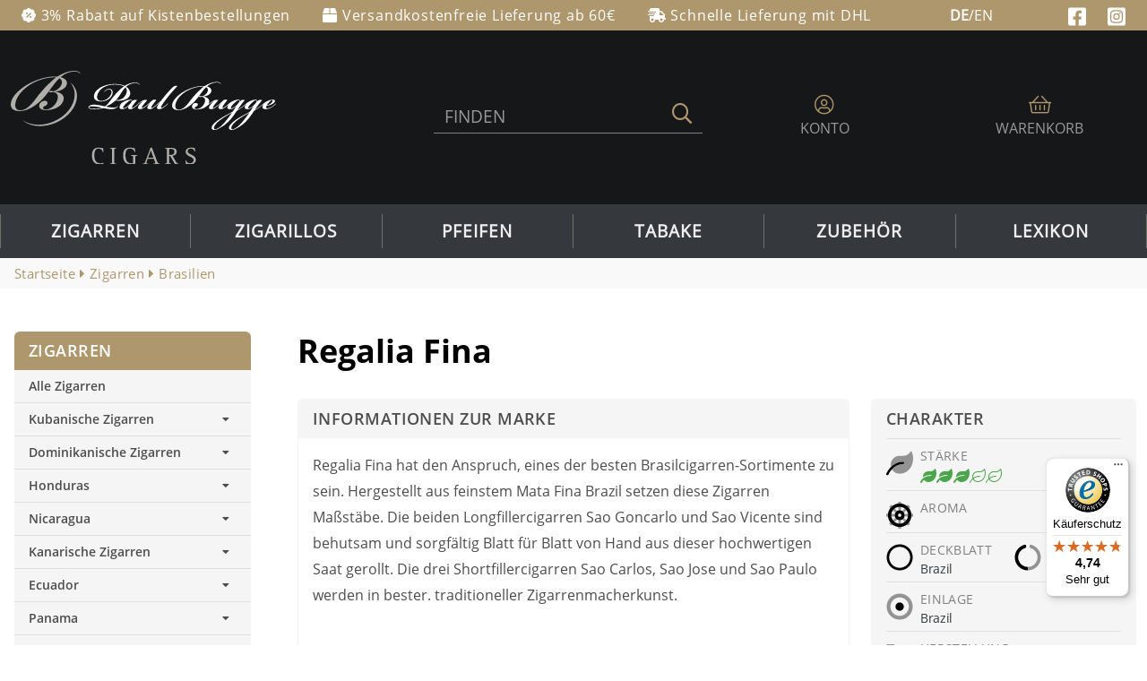

--- FILE ---
content_type: text/html; charset=utf-8
request_url: https://www.paul-bugge.com/zigarren/brasilien/regalia-fina/679
body_size: 16117
content:
<!DOCTYPE html>
<html lang="de">
<head>
    <title>Regalia Fina Zigarren kaufen | Paul-Bugge.com</title>
    <meta charset="utf-8" />
    <meta http-equiv="Content-Language" content="de" />
        <meta name="robots" content="index,follow,noodp" />
    <meta name="viewport" content="width=device-width, initial-scale=1.0">
    <meta name="description" content="Regalia Fina Zigarren aus Brasilien - jetzt im Zigarren Shop bei Paul-Bugge.com online kaufen." />
        <link rel="canonical" href="https://www.paul-bugge.com/zigarren/brasilien/regalia-fina/679" />
        <link rel="apple-touch-icon" sizes="57x57" href="/apple-touch-icon-57x57.png" />
    <link rel="apple-touch-icon" sizes="114x114" href="/apple-touch-icon-114x114.png" />
    <link rel="apple-touch-icon" sizes="72x72" href="/apple-touch-icon-72x72.png" />
    <link rel="apple-touch-icon" sizes="144x144" href="/apple-touch-icon-144x144.png" />
    <link rel="apple-touch-icon" sizes="60x60" href="/apple-touch-icon-60x60.png" />
    <link rel="apple-touch-icon" sizes="120x120" href="/apple-touch-icon-120x120.png" />
    <link rel="apple-touch-icon" sizes="76x76" href="/apple-touch-icon-76x76.png" />
    <link rel="apple-touch-icon" sizes="152x152" href="/apple-touch-icon-152x152.png" />
    <link rel="apple-touch-icon" sizes="180x180" href="/apple-touch-icon-180x180.png" />
    <meta name="apple-mobile-web-app-title" content="Paul Bugge" />
    <link rel="icon" type="image/png" href="/favicon-192x192.png" sizes="192x192" />
    <link rel="icon" type="image/png" href="/favicon-160x160.png" sizes="160x160" />
    <link rel="icon" type="image/png" href="/favicon-96x96.png" sizes="96x96" />
    <link rel="icon" type="image/png" href="/favicon-16x16.png" sizes="16x16" />
    <link rel="icon" type="image/png" href="/favicon-32x32.png" sizes="32x32" />
    <meta name="msapplication-TileColor" content="#b08a66" />
    <meta name="msapplication-TileImage" content="/mstile-144x144.png" />
    <meta name="application-name" content="Paul Bugge" />

    

    
    

    <link rel="stylesheet" href="/Content/bootstrap5/bootstrap.min.css" />
    <link rel="stylesheet" href="/Content/awesome/css/all.min.css" />
    <link href="/content/cssB5?v=YbOXkwC3Z1NOqL8Nzpv1UMtGfyCzh8NabGqx_N3o_qc1" rel="stylesheet"/>

    <script src="/bundles/layoutB5?v=IFukf6aeKlqjOjV1kJcOyGnEwFavJ0wPkWQgGx2s_Ik1"></script>


    <script async src="https://www.googletagmanager.com/gtag/js?id=G-VWLLM7DB2H"></script>
    <script>
        window.dataLayer = window.dataLayer || [];
        function gtag() { dataLayer.push(arguments); }
        gtag('js', new Date());
        gtag('config', 'G-VWLLM7DB2H');
    </script>
</head>

<body>
    <section id="head">
        <div class="container-fluid text-white" style="background-color: #af976d; ">
            <div class="container-xxl">
                <div class="row pb_header_info pt-1 pb-1">
                    <div class="col-auto col-xxl-3 d-none d-sm-block align-self-center">
                        <i class="fas fa-badge-percent"></i>
                            <span class="">3% Rabatt auf Kistenbestellungen</span>
                    </div>
                    <div class="col-auto col-xxl-4 d-none d-lg-block px-1 px-lg-3 px-xl-4 px-xxl-5 align-self-center">
                        <i class="fas fa-box"></i>
                            <span class="">Versandkostenfreie Lieferung ab 60€</span>
                    </div>
                    <div class="col-auto col-xxl-3 d-none d-xl-block align-self-center">
                        <i class="fas fa-shipping-fast"></i>
                            <span class="">Schnelle Lieferung mit DHL</span>
                    </div>
                    <div class="col text-sm-end align-self-center">
<form action="/hilfesupport/sprache2" method="post">                                <button class="bg-transparent border-0 text-white" type="submit">
                                    <span class=""><span class="fw-bold">DE</span>/EN</span>
                                </button>
</form>                    </div>
                    <div class="col text-end m-0 align-self-center">
                        <a style="cursor: pointer; color: white;" onclick="javascript: topage2('https://www.facebook.com/paulbuggestore'); return false;" title="Folgen Sie uns auf Facebook">
                            
                            <svg aria-hidden="true" focusable="false" data-prefix="fab" data-icon="facebook-square" role="img" xmlns="http://www.w3.org/2000/svg" viewBox="0 0 448 512" class="svg-inline--fa fa-facebook-square fa-w-14 fa-fw"><path fill="currentColor" d="M400 32H48A48 48 0 0 0 0 80v352a48 48 0 0 0 48 48h137.25V327.69h-63V256h63v-54.64c0-62.15 37-96.48 93.67-96.48 27.14 0 55.52 4.84 55.52 4.84v61h-31.27c-30.81 0-40.42 19.12-40.42 38.73V256h68.78l-11 71.69h-57.78V480H400a48 48 0 0 0 48-48V80a48 48 0 0 0-48-48z"></path></svg>
                        </a>
                        &nbsp;&nbsp;&nbsp;
                        <a style="cursor: pointer; color: white;" onclick="javascript: topage2('https://www.instagram.com/paulbuggestore'); return false;" title="Paul Bugge Instagram">
                            
                            <svg aria-hidden="true" focusable="false" data-prefix="fab" data-icon="instagram-square" role="img" xmlns="http://www.w3.org/2000/svg" viewBox="0 0 448 512" class="svg-inline--fa fa-instagram-square fa-w-14 fa-fw"><path fill="currentColor" d="M224,202.66A53.34,53.34,0,1,0,277.36,256,53.38,53.38,0,0,0,224,202.66Zm124.71-41a54,54,0,0,0-30.41-30.41c-21-8.29-71-6.43-94.3-6.43s-73.25-1.93-94.31,6.43a54,54,0,0,0-30.41,30.41c-8.28,21-6.43,71.05-6.43,94.33S91,329.26,99.32,350.33a54,54,0,0,0,30.41,30.41c21,8.29,71,6.43,94.31,6.43s73.24,1.93,94.3-6.43a54,54,0,0,0,30.41-30.41c8.35-21,6.43-71.05,6.43-94.33S357.1,182.74,348.75,161.67ZM224,338a82,82,0,1,1,82-82A81.9,81.9,0,0,1,224,338Zm85.38-148.3a19.14,19.14,0,1,1,19.13-19.14A19.1,19.1,0,0,1,309.42,189.74ZM400,32H48A48,48,0,0,0,0,80V432a48,48,0,0,0,48,48H400a48,48,0,0,0,48-48V80A48,48,0,0,0,400,32ZM382.88,322c-1.29,25.63-7.14,48.34-25.85,67s-41.4,24.63-67,25.85c-26.41,1.49-105.59,1.49-132,0-25.63-1.29-48.26-7.15-67-25.85s-24.63-41.42-25.85-67c-1.49-26.42-1.49-105.61,0-132,1.29-25.63,7.07-48.34,25.85-67s41.47-24.56,67-25.78c26.41-1.49,105.59-1.49,132,0,25.63,1.29,48.33,7.15,67,25.85s24.63,41.42,25.85,67.05C384.37,216.44,384.37,295.56,382.88,322Z" class=""></path></svg>
                        </a>
                    </div>
                </div>
            </div>
        </div>

        <div class="container-fluid pt-0 pb-0 m-0 p-0" style="background-color: #161718;">
            <div class="container-xxl my-0 my-sm-0">
                <div class="row" style="display: flex; flex-wrap: wrap; align-items: center; justify-content: center;">
                    <div class="col-xs-12 col-sm-12 col-md-8 col-lg-9 order-md-4">
                        <div class="row" style="display: flex; flex-wrap: wrap; align-items: center; justify-content: center;">
                            <div class="col-xs-12 col-lg-6 order-sm-6 order-md-6 order-lg-4">
                                <div class="row text-center">
                                    <div class="col">
                                            <a style="color: #999999;" onclick="javascript: topage('/meinpaulbugge'); return false;" class="btn btn-light rounded-0 bg-transparent border-0" title="Mein Paul Bugge">
                                                <i class="fal fa-user-circle pb_header-icon"></i>
                                                <span class="d-none d-md-block text-uppercase">
                                                    <span>Konto</span>
                                                </span>
                                            </a>
                                    </div>
                                    <div class="col">
                                        <a style="color: #999999;" onclick="javascript: topage('/warenkorb'); return false;" class="btn btn-light rounded-0 bg-transparent border-0" title="Warenkorb">
                                            <div id="partialWarenkorb" class="text-center">
                                                <img src="/images/loading.gif" width="20" height="20" alt="Loading ..." style="width: 20px; height: 20px;" />
                                            </div>
                                        </a>
                                    </div>
                                </div>
                            </div>
                            <div class="col-xs-12 col-lg-6 order-sm-6 order-md-6 order-lg-8 d-none d-lg-flex justify-content-end">
                                <button type="button" data-bs-toggle="modal" data-bs-target="#exampleModal" class="btn btn-secondary border-0 px-3" style="max-width: 400px; background-color: transparent;">
                                    <div class="row" style="border-bottom-style: solid; border-bottom-width: 1px; border-bottom-color: #808080; padding: 0px; width: 300px; vertical-align: bottom;">
                                            <div class="col py-1" style="text-align: left; vertical-align: bottom; color: #999999; font-size: 1.2em;">FINDEN</div>
                                        <div class="col py-1" style="text-align: right">
                                            <span class=""><i class="far fa-search pb_header-icon"></i></span>
                                        </div>
                                    </div>
                                </button>
                            </div>
                        </div>
                    </div>
                    <div class="col-xs-12 col-sm-12 col-md-4 col-lg-3 order-md-8">
                        <div class="mx-5 mx-sm-0 px-5 px-sm-0 mt-3 mt-sm-2">
                            <div class="pb_center-logo">
                                <a href="/" title="Zigarren-Shop Paul Bugge">
                                    <img src="/images/SuperMenu/paul-bugge-logoV2.svg" alt="Zigarren-Shop Paul Bugge" title="Zigarren Shop Paul Bugge" class="img-fluid" />
                                </a>
                            </div>
                        </div>
                    </div>
                </div>
            </div>
        </div>

        <div class="container-fluid px-0" style="background-color: #35383C;">
            <div class="container-xxl py-0 px-0">
                <nav class="yamm navbar navbar-expand-lg py-0" style="border: none; background-color: #35383C;">
                    <div class="d-lg-none w-100" style="display: flex; align-items: center; border-top: solid; border-width: 1px; border-color: #707070; padding-top: 5px; padding-bottom: 5px;">
                        <div style="flex-grow: 2; padding-left: 10px; padding-right: 10px;">
                            <button type="button" data-bs-toggle="modal" data-bs-target="#exampleModal" class="btn btn-secondary" style="background-color: transparent; width: 100%; border: none; padding: 0px;">
                                <div style="border-bottom-style: solid; border-bottom-width: 1px; border-bottom-color: #808080; padding: 0px; width: auto; text-align: left; padding-left: 10px;">
                                    <i class="far fa-search pb_header-icon" style="font-size: 1.5em;"></i>
                                        <span style="margin-left: 10px; color: #999999; font-size: 1.2em;">FINDEN</span>
                                </div>
                            </button>
                        </div>
                        <div style="flex-grow: 0; padding-left: 10px; padding-right: 10px;">
                            <button class="btn btn-lg" type="button" data-bs-toggle="collapse" data-bs-target="#navbar-collapse-1" aria-expanded="true" style="border: none; color: #AF976D; background-color: transparent;">
                                <i class="fal fa-bars fa-2x"></i>
                            </button>
                        </div>
                    </div>

                    <div class="navbar-collapse collapse" id="navbar-collapse-1">
                        <ul class="navbar-nav row w-100 mx-0 px-0">
<li class="nav-item dropdown dropdown-hover yamm-fw col-12 col-lg-2 mx-0 px-0">
    <a class="d-none d-lg-block nav-link text-white text-lg-center text-uppercase fs-5 mx-0 px-0 pb_nav-button-left" href="/zigarren" aria-expanded="true">Zigarren</a>
    <button class="d-block d-lg-none nav-link text-white text-uppercase fs-5 mx-0 px-0 pb_nav-button-left w-100 text-start" type="button" data-bs-toggle="dropdown" aria-expanded="true">Zigarren<i class="fas fa-caret-down float-end me-3 pe-3"></i></button>

    <div class="dropdown-menu pb_menu p-2 border-0 rounded-0 shadow">
        <div class="px-3 pt-4 fliesstext_lb pb_Link1">
            <a href="/zigarren" title="Zigarren" class="fs-4 ms-1">Zigarren</a><i class="fas fa-caret-right ms-2 text-dark"></i>
        </div>
        <div class="row mx-3 pb-3 border-0 pb_nav">
            <ul class="col-12 col-lg-3 col-xl-3">
                <li><div class="pb_nav-head2">Herkunft</div></li>
                <li><a href="/zigarren/brasilien" title="Zigarren aus Brasilien">Brasilien</a></li>
                <li><a href="/dominikanische-zigarren" title="Dominikanische Zigarren">Dominikanische Republik</a></li>
                <li><a href="/zigarren/honduras" title="Zigarren aus Honduras">Honduras</a></li>
                <li><a href="/kubanische-zigarren" title="Kubanische Zigarren">Kuba</a></li>
                <li><a href="/zigarren/mexiko" title="Zigarren aus Mexiko">Mexiko</a></li>
                <li><a href="/zigarren/nicaragua" title="Zigarren aus Nicaragua">Nicaragua</a></li>
                <li><a href="/zigarren/niederlande" title="Zigarren aus Niederlande">Niederlande</a></li>
                <li><a href="/zigarren/panama" title="Zigarren aus Panama">Panama</a></li>
                <li><a href="/zigarren/philippinen" title="Zigarren aus Philippinen">Philippinen</a></li>
                <li><a href="/zigarren/sonstige-provenienzen" title="Zigarren aus Sonstige Herkunft">Sonstige Herkunft</a></li>
                <li><a href="/zigarren-marken" title="Alle Zigarrenmarken">Alle Zigarrenmarken</a></li>
            </ul>
            <ul class="col-12 col-lg-3 col-xl-3">
                <li><div class="pb_nav-head2 mt-3 mt-lg-0">Stärke</div></li>
                <li><a href="/leichte-zigarren" title="Sehr milde Zigarren">Sehr mild</a></li>
                <li><a href="/milde-zigarren" title="Milde Zigarren">Mild</a></li>
                <li><a href="/mittelkraeftige-zigarren" title="Mittelkräftige Zigarren">Mittelkräftig</a></li>
                <li><a href="/suche/filter?pMain=1&pKategorie=0&pStaerke=4&pResetAll=ja" title="Kräftige Zigarren">Kräftig</a></li>
                <li><a href="/starke-zigarren" title="Starke Zigarren">Sehr kräftige</a></li>
                <li><div class="pb_nav-head2 mt-4">Nach Format</div></li>
                <li><a href="/robusto-zigarren" title="Robusto Zigarren">Robusto</a></li>
                <li><a href="/suche/filter?pMain=1&pKategorie=0&pFormat=Churchill&pResetAll=ja" title="Churchill Zigarren">Churchill</a></li>
                <li><a href="/suche/filter?pMain=1&pKategorie=0&&pFormat=Toro&pResetAll=ja" title="Toro Zigarren">Toro</a></li>
                <li><a href="/suche/filter?pMain=1&pKategorie=0&pFormat=Corona&pResetAll=ja" title="Corona Zigarren">Corona</a></li>
            </ul>
            <ul class="col-12 col-lg-3 col-xl-3">
                <li><div class="pb_nav-head2">Trend</div></li>
                <li><a href="/zigarren-empfehlungen" title="Unsere Zigarren Empfehlungen">Unsere Empfehlungen</a></li>
                <li><a href="/die-besten-kleinen-zigarren" title="Kleine Zigarrenformate">Kleine Zigarrenformate</a></li>
                <li><a href="/guenstige-zigarren" title="Günstige Zigarren">Günstige Zigarren</a></li>
                
                <li><a href="/suche/filter?pMain=1&pSterne=5&pResetAll=ja" title="Best bewertete Zigarren">Best Bewertete</a></li>

                <li class="d-none d-lg-block"><div class="pb_nav-leerzeile">&nbsp;</div></li>
                

                <li><div class="pb_nav-head2 mt-4">Geschenketipps</div></li>
                <li><a href="/accessoires/zubehoer/paul-bugge-geschenkgutschein/1252" title="Paul Bugge Geschenkgutscheine">Gutscheine</a></li>
                <li><a href="/probierpakete" title="Probierpakete">Probierpakete</a></li>
                <li><a href="/humidore/humidore/humidor-sets/2160" title="Humidor Sets">Humidor Sets</a></li>
                <li><a href="/rum" title="Rum">Rum</a></li>
            </ul>
            <ul class="col-12 col-lg-3 col-xl-3">
                <li><div class="pb_nav-head2">Top Marken</div></li>
                <li><a href="/leonel-zigarren" title="Leonel Zigarren">Leonel</a></li>
                <li><a href="/arturo-fuente-zigarren" title="Arturo Fuente Zigarren">Arturo Fuente</a></li>
                <li><a href="/davidoff-zigarren" title="Davidoff Zigarren">Davidoff</a></li>
                <li><a href="/rocky-patel-zigarren" title="Rocky Patel Zigarren">Rocky Patel</a></li>
                <li class="d-none d-lg-block"><div class="pb_nav-leerzeile">&nbsp;</div></li>
                
                
                
                <li><div class="pb_nav-head2 mt-4">Kubanische Marken</div></li>
                <li><a href="/cohiba-zigarren" title="Cohiba Zigarren">Cohiba</a></li>
                <li><a href="/montecristo-zigarren" title="Montecristo Zigarren">Montecristo</a></li>
                <li><a href="/partagas-zigarren" title="Partagas Zigarren">Partagas</a></li>
                <li><a href="/romeo-y-julieta-zigarren" title="Romeo Y Julieta Zigarren">Romeo Y Julieta</a></li>
            </ul>
        </div>
    </div>
</li>

<li class="nav-item dropdown dropdown-hover yamm-fw col-12 col-lg-2 mx-0 px-0">
    <a class="d-none d-lg-block nav-link text-white text-lg-center text-uppercase fs-5 mx-0 px-0 pb_nav-button-right" href="/zigarillos" aria-expanded="false">Zigarillos</a>
    <button class="d-block d-lg-none nav-link text-white text-uppercase fs-5 mx-0 px-0 pb_nav-button-left w-100 text-start" type="button" data-bs-toggle="dropdown" aria-expanded="true">Zigarillos<i class="fas fa-caret-down float-end me-3 pe-3"></i></button>

    <div class="dropdown-menu pb_menu p-2 border-0 rounded-0 shadow">
        <div class="px-3 pt-4 fliesstext_lb pb_Link1">
            <a href="/zigarillos" title="Zigarillos" class="fs-4 ms-1">Zigarillos</a><i class="fas fa-caret-right ms-2 text-dark"></i>
        </div>
        <div class="row mx-3 pb-3 border-0 pb_nav">
            <ul class="col-12 col-lg-3 col-xl-3">
                <li><div class="pb_nav-head2">Top Marken</div></li>
                <li><a href="/zigarren/brasilien/moods-zigarillos/3569" title="Moods Zigarillos">Moods</a></li>
                <li><a href="/villiger-zigarillos" title="Villiger Zigarillos">Villiger</a></li>
                <li><a href="/handelsgold-zigarren" title="Handelsgold Zigarillos">Handelsgold</a></li>
                <li><a href="/clubmaster" title="Clubmaster Zigarillos">Clubmaster</a></li>
                <li><a href="/toscano-zigarren" title="Toscana Zigarillos">Toscana</a></li>
                <li><a href="/zigarren/brasilien/al-capone/1629" title="Al Capone Zigarillos">Al Capone</a></li>
                <li><a href="/zigarren/brasilien/don-stefano-cigarillos/1074" title="Don Stefano Zigarillos">Don Stefano</a></li>
            </ul>
            <ul class="col-12 col-lg-3 col-xl-3 pt-0 pt-lg-3">
                <li class="d-none d-lg-block"><div class="pb_nav-head2">&nbsp;</div></li>
                <li><a href="/zigarren/dominikanische-republik/montosa-zigarillos/3695" title="Montosa Zigarillos">Montosa</a></li>
                <li><a href="/zigarren/sonstige-provenienzen/wtf!-shisharillo-cigarillos/3235" title="WTF Zigarillos">WTF</a></li>
                <li><a href="/zigarren/brasilien/dannemann-zigarillos/3570" title="Dannemann Zigarillos">Dannemann</a></li>
                <li><a href="/zigarren/nicaragua/schizo-zigarillos/3698" title="Schizo Zigarillos">Schizo</a></li>
                <li><a href="/zigarren/dominikanische-republik/zino-mini-cigarillos/3472" title="Zino Zigarillos">Zino</a></li>
                <li><a href="/zigarren/dominikanische-republik/carlos-andre-zigarillos/3400" title="Carlos Andre Zigarillos">Carlos Andre</a></li>
                <li><a href="/zigarren/niederlande/de-olifant-modern/2276" title="De Olifant Zigarillos">De Olifant</a></li>
            </ul>
            <ul class="col-12 col-lg-3 col-xl-3">
                <li><div class="pb_nav-head2">Eigenschaften</div></li>
                
                <li><a href="/suche/filter?pMain=1&pKategorie=0&pCigarilloFormat=1&pCigarilloFormatT=Cigarillo&pZigarilloAromatisiert=1&pZigarilloAromatisiertT=Aromatisiert&pResetAll=ja" title="Aromatisiert">Aromatisiert</a></li>
                <li><a href="/suche/filter?pMain=1&pKategorie=0&pCigarilloFormat=1&pCigarilloFormatT=Cigarillo&pZigarilloAromatisiert=2&pZigarilloAromatisiertT=Unaromatisiert&pResetAll=ja" title="Unaromatisiert">Unaromatisiert</a></li>
                <li><a href="/suche/filter?pMain=1&pKategorie=0&pCigarilloFormat=1&pCigarilloFormatT=Cigarillo&pZigarilloFilter=1&pZigarilloFilterT=Filterlos&pResetAll=ja" title="filterlos">Filterlos</a></li>
                <li><a href="/suche/filter?pMain=1&pKategorie=0&pCigarilloFormat=1&pCigarilloFormatT=Cigarillo&pZigarilloFilter=2&pZigarilloFilterT=Mit Filter&pResetAll=ja" title="Mit Filter">Mit Filter</a></li>
                <li><a href="/suche/filter?pMain=1&pKategorie=0&pCigarilloFormat=1&pCigarilloFormatT=Cigarillo&pAroma=15&pAromaT=Vanille&pResetAll=ja" title="Vanille-Aromen">Vanille-Aromen</a></li>
                <li><a href="/suche/filter?pMain=1&pKategorie=0&pCigarilloFormat=1&pCigarilloFormatT=Cigarillo&pStaerke=2&pResetAll=ja" title="Mild">Mild</a></li>
                <li><a href="/suche/filter?pMain=1&pKategorie=0&pCigarilloFormat=1&pCigarilloFormatT=Cigarillo&pAroma=13&pAromaT=W%C3%BCrzig&pResetAll=ja" title="Würzig">Würzig</a></li>
            </ul>
            <ul class="col-12 col-lg-3 col-xl-3">
                <li><a href="/zigarren/havana/kubanische-zigarillos/3274" title="Kubanische Zigarillos" class="pb_nav-head">Kubanische Zigarillos<i class="fas fa-caret-right ms-2 text-dark"></i></a></li>
                <li><a href="/zigarren/havana/kubanische-zigarillos/3274/cohiba-linea-clasica-mini/1243-apt" title="Cohiba Zigarillos">Cohiba</a></li>
                <li><a href="/zigarren/havana/kubanische-zigarillos/3274/montecristo-mini/2118-apt" title="Montecristo Zigarillos">Montecristo</a></li>
                <li><a href="/zigarren/havana/kubanische-zigarillos/3274/romeo-y-julieta-mini/1952-apt" title="Romeo y Julieta Zigarillos">Romeo y Julieta</a></li>
                <li><a href="/zigarren/havana/kubanische-zigarillos/3274/partagas-mini/3728-apt" title="Partagas Zigarillos">Partagas</a></li>
                <li><a href="/zigarren/havana/kubanische-zigarillos/3274/punch-mini/035140-apt" title="Punch Zigarillos">Punch</a></li>
                <li><a href="/zigarren/havana/kubanische-zigarillos/3274/j-l-piedra-mini/3241-apt" title=J.L.Piedra Zigarillos">J.L.Piedra</a></li>
                <li><a href="/zigarren/havana/kubanische-zigarillos/3274/guantanamera-mini/027560-apt" title="Guantanamera Zigarillos">Guantanamera</a></li>
            </ul>
        </div>
    </div>
</li>

<li class="nav-item dropdown dropdown-hover yamm-fw col-12 col-lg-2 mx-0 px-0">
    <a class="d-none d-lg-block nav-link text-white text-lg-center text-uppercase fs-5 mx-0 px-0 pb_nav-button-right" href="/pfeifen" aria-expanded="false">Pfeifen</a>
    <button class="d-block d-lg-none nav-link text-white text-uppercase fs-5 mx-0 px-0 pb_nav-button-left w-100 text-start" type="button" data-bs-toggle="dropdown" aria-expanded="true">Pfeifen<i class="fas fa-caret-down float-end me-3 pe-3"></i></button>

    <div class="dropdown-menu pb_menu p-2 border-0 rounded-0 shadow">
        <div class="px-3 pt-4 fliesstext_lb pb_Link1">
            <a href="/pfeifen" title="Pfeifen" class="fs-4 ms-1">Pfeifen</a><i class="fas fa-caret-right ms-2 text-dark"></i>
        </div>
        <div class="row mx-3 pb-3 border-0 pb_nav">
            <ul class="col-12 col-lg-3 col-xl-3">
                <li><div class="pb_nav-head2">Top Marken</div></li>
                <li><a href="/peterson-pfeifen" title="Peterson Pfeifen">Peterson Pfeifen</a></li>
                <li><a href="/pfeifen/rattrays" title="Rattray‘s Pfeifen">Rattray‘s Pfeifen</a></li>
                <li><a href="/pfeifen/savinelli" title="Savinelli Pfeifen">Savinelli Pfeifen</a></li>
                <li><a href="/pfeifen/stanwell" title="Stanwell Pfeifen">Stanwell Pfeifen</a></li>
                <li><a href="/pfeifen/vauen" title="Vauen Pfeifen">Vauen Pfeifen</a></li>
                <li><a href="/pfeifen-marken" title="Alle Pfeifenmarken">Alle Pfeifenmarken</a></li>
            </ul>
            <ul class="col-12 col-lg-3 col-xl-3">
                <li><div class="pb_nav-head2">Modelle</div></li>
                <li><a href="/suche/filter?pMain=4&pPfeifenShape=12&pPfeifenShapeT=Apple&pResetAll=ja" title="Apple">Apple</a></li>
                <li><a href="/suche/filter?pMain=4&pPfeifenShape=21&pPfeifenShapeT=Bent&pResetAll=ja" title="Bent">Bent</a></li>
                <li><a href="/suche/filter?pMain=4&pPfeifenShape=15&pPfeifenShapeT=Billiard&pResetAll=ja" title="Billard">Billard</a></li>
                <li><a href="/suche/filter?pMain=4&pPfeifenShape=19&pPfeifenShapeT=Bulldog&pResetAll=ja" title="Bulldog">Bulldog</a></li>
                <li><a href="/suche/filter?pMain=4&pPfeifenShape=27&pPfeifenShapeT=Rhodesian&pResetAll=ja" title="Rhodesian">Rhodesian</a></li>
                <li><a href="/pfeifen/vauen-intro/3201" title="Apple">Einsteiger Sets</a></li>
            </ul>
            <ul class="col-12 col-lg-3 col-xl-3">
                <li><div class="pb_nav-head2">Oberflächen</div></li>
                <li><a href="/suche/filter?pMain=4&pPfeifenVerarbeitung=4&pPfeifenVerarbeitungT=geb%C3%BCrstet&pResetAll=ja" title="Gebürstet">Gebürstet</a></li>
                <li><a href="/suche/filter?pMain=4&pPfeifenVerarbeitung=6&pPfeifenVerarbeitungT=naturbelassen&pResetAll=ja" title="Naturbelassen">Naturbelassen</a></li>
                <li><a href="/suche/filter?pMain=4&pPfeifenVerarbeitung=1&pPfeifenVerarbeitungT=poliert&pResetAll=ja" title="Poliert">Poliert</a></li>
                <li><a href="/suche/filter?pMain=4&pPfeifenVerarbeitung=2&pPfeifenVerarbeitungT=rustiziert&pResetAll=ja" title="Rustiziert">Rustiziert</a></li>
                <li><a href="/suche/filter?pMain=4&pPfeifenVerarbeitung=3&pPfeifenVerarbeitungT=sandgestrahlt&pResetAll=ja" title="Sandgestrahlt">Sandgestrahlt</a></li>
                <li><a href="/suche/filter?pMain=4&pPfeifenVerarbeitung=5&pPfeifenVerarbeitungT=teilrustiziert&pResetAll=ja" title="Teilrustiziert">Teilrustiziert</a></li>
            </ul>
            <ul class="col-12 col-lg-3 col-xl-3">
                <li><div class="pb_nav-head2">Eigenschaften</div></li>
                <li><a href="/suche/filter?pMain=4&pPfeifenHolm=1&pPfeifenHolmT=gebogen&pResetAll=ja" title="Gebogen">Gebogen</a></li>
                <li><a href="/suche/filter?pMain=4&pPfeifenHolm=3&pPfeifenHolmT=gerade&pResetAll=ja" title="Gerade">Gerade</a></li>
                <li><a href="/suche/filter?pMain=4&pPfeifenKopf=1&pPfeifenKopfT=Bruy%C3%A8re&pResetAll=ja" title="Buryére">Buryére</a></li>
                <li><a href="/suche/filter?pMain=4&pPfeifenKopf=2&pPfeifenKopfT=Meerschaum&pResetAll=ja" title="Meerschaum">Meerschaum</a></li>
                <li><a href="/suche/filter?pMain=4&pPfeifenFilter=2&pPfeifenFilterT=9mm&pResetAll=ja" title="mit Filter">mit Filter</a></li>
                <li><a href="/suche/filter?pMain=4&pPfeifenFilter=3&pPfeifenFilterT=ohne%20Filter&pResetAll=ja" title="ohne Filter">ohne Filter</a></li>
            </ul>
        </div>
    </div>
</li>

<li class="nav-item dropdown dropdown-hover yamm-fw col-12 col-lg-2 mx-0 px-0">
    <a class="d-none d-lg-block nav-link text-white text-lg-center text-uppercase fs-5 mx-0 px-0 pb_nav-button-right" href="/pfeifentabake" aria-expanded="false">Tabake</a>
    <button class="d-block d-lg-none nav-link text-white text-uppercase fs-5 mx-0 px-0 pb_nav-button-left w-100 text-start" type="button" data-bs-toggle="dropdown" aria-expanded="true">Tabake<i class="fas fa-caret-down float-end me-3 pe-3"></i></button>

    <div class="dropdown-menu pb_menu p-2 border-0 rounded-0 shadow">
        <div class="px-3 pt-4 fliesstext_lb pb_Link1">
            <a href="/pfeifentabake" title="Pfeifentabake" class="fs-4 ms-1">Pfeifentabake</a><i class="fas fa-caret-right ms-2 text-dark"></i>
        </div>
        <div class="row mx-3 pb-3 border-0 pb_nav">
            <ul class="col-12 col-lg-3 col-xl-3">
                <li><div class="pb_nav-head2">Top Marken</div></li>
                <li><a href="/mac-baren-pfeifentabak" title="Mac Baren">Mac Baren</a></li>
                <li><a href="/pfeifentabake/w-o-larsen-pfeifentabak/475" title="W.O. Larsen">W.O. Larsen</a></li>
                <li><a href="/pfeifentabake/bentley-pfeifentabake/1925" title="Bentley">Bentley</a></li>
                <li><a href="/pfeifentabake/davidoff-pfeifentabak/2839" title="Davidoff">Davidoff</a></li>
                <li><a href="/rattrays-pfeifentabak" title="Rattray‘s">Rattray‘s</a></li>
                <li><a href="/pfeifentabak-marken" title="Alle Pfeifentabak Marken">Alle Pfeifentabak Marken</a></li>
            </ul>
            <ul class="col-12 col-lg-3 col-xl-3">
                <li><div class="pb_nav-head2">Pfeifentabak</div></li>
                <li><a href="/suche/filter?pMain=5&pKategorie=0&pPfeifenTabak=2&pPfeifenTabakT=Black%20Cavendish&pResetAll=ja" title="Black Cavendish Pfeifentabak">Black Cavendish</a></li>
                <li><a href="/suche/filter?pMain=5&pKategorie=0&pPfeifenTabak=7&pPfeifenTabakT=Burly&pResetAll=ja" title="Burly Pfeifentabak">Burly</a></li>
                <li><a href="/suche/filter?pMain=5&pKategorie=0&pPfeifenTabak=1&pPfeifenTabakT=Cavendish&pResetAll=ja" title="Cavendish Pfeifentabak">Cavendish</a></li>
                <li><a href="/suche/filter?pMain=5&pKategorie=0&pPfeifenTabak=8&pPfeifenTabakT=Kentucky&pResetAll=ja" title="Kentucky Pfeifentabak">Kentucky</a></li>
                <li><a href="/suche/filter?pMain=5&pKategorie=0&pPfeifenTabak=5&pPfeifenTabakT=Latakia&pResetAll=ja" title="Latakia Pfeifentabak">Latakia</a></li>
                <li><a href="/suche/filter?pMain=5&pKategorie=0&pPfeifenTabak=3&pPfeifenTabakT=Virginia&pResetAll=ja" title="Virgina Pfeifentabak">Virgina</a></li>
            </ul>
            <ul class="col-12 col-lg-3 col-xl-3">
                <li><div class="pb_nav-head2">Schnitt</div></li>
                <li><a href="/suche/filter?pMain=5&pKategorie=0&pPfeifenTabakSchnitt=5&pPfeifenTabakSchnittT=Curly%20Cut&pResetAll=ja" title="Curly Cut Pfeifentabak">Curly Cut</a></li>
                <li><a href="/suche/filter?pMain=5&amp;pPfeifenTabakSchnitt=2&amp;pPfeifenTabakSchnittT=Flake+Cut&pResetAll=ja" title="Flake Cut Pfeifentabak">Flake Cut</a></li>
                <li><a href="/suche/filter?pMain=5&amp;pPfeifenTabakSchnitt=3&amp;pPfeifenTabakSchnittT=Loose+Cut&pResetAll=ja" title="Loose Cut Pfeifentabak">Loose Cut</a></li>
                <li><a href="/suche/filter?pMain=5&amp;pPfeifenTabakSchnitt=1&amp;pPfeifenTabakSchnittT=Mixture&pResetAll=ja" title="Mixture Pfeifentabak">Mixture</a></li>
                <li><a href="/suche/filter?pMain=5&pKategorie=0&pPfeifenTabakSchnitt=4&pPfeifenTabakSchnittT=Ready%20Rubbed&pResetAll=ja" title="Ready Rubbed Pfeifentabak">Ready Rubbed</a></li>
                <li><a href="/suche/filter?pMain=5&pKategorie=0&pPfeifenTabakSchnitt=6&pPfeifenTabakSchnittT=Rolled%20Flake&pResetAll=ja" title="Rolled Flake Pfeifentabak">Rolled Flake</a></li>
            </ul>
            <ul class="col-12 col-lg-3 col-xl-3">
                <li><div class="pb_nav-head2">Eigenschaften</div></li>
                <li><a href="/suche/filter?pResetAll=ja&amp;pMain=5&amp;pPfeifenTabakTyp=1&amp;pPfeifenTabakTypT=Aromatisierte Tabake&pResetAll=ja" title="Aromatisierte Tabake">Aromatisierte Tabake</a></li>
                <li><a href="/suche/filter?pResetAll=ja&amp;pMain=5&amp;pPfeifenTabakTyp=3&amp;pPfeifenTabakTypT=Englisch&pResetAll=ja" title="Englische Pfeifentabak">Englische</a></li>
                <li><a href="/suche/filter?pResetAll=ja&amp;pMain=5&amp;pPfeifenTabakTyp=5&amp;pPfeifenTabakTypT=Nicht-Aromatisierte Tabake&pResetAll=ja" title="Nicht-Aromatisierte Tabake">Nicht-Aromatisierte Tabake</a></li>
                <li><a href="/suche/filter?pResetAll=ja&amp;pMain=5&amp;pPfeifenTabakTyp=4&amp;pPfeifenTabakTypT=Schottisch&pResetAll=ja" title="Schottisch Pfeifentabak">Schottisch</a></li>
                <li><a href="/schnupftabak" title="Schnupftabak">Schnupftabak</a></li>
                <li><a href="/kautabak" title="Kautabak">Kautabak</a></li>
            </ul>
        </div>
    </div>
</li>

<li class="nav-item dropdown dropdown-hover yamm-fw col-12 col-lg-2 mx-0 px-0">
    <a class="d-none d-lg-block nav-link text-white text-lg-center text-uppercase fs-5 mx-0 px-0 pb_nav-button-right" href="/accessoires" aria-expanded="false">Zubehör</a>
    <button class="d-block d-lg-none nav-link text-white text-uppercase fs-5 mx-0 px-0 pb_nav-button-left w-100 text-start" type="button" data-bs-toggle="dropdown" aria-expanded="true">Zubehör<i class="fas fa-caret-down float-end me-3 pe-3"></i></button>

    <div class="dropdown-menu pb_menu p-2 border-0 rounded-0 shadow">
        <div class="px-3 pt-4 fliesstext_lb pb_Link1">
            <a href="/accessoires" title="Zubehör" class="fs-4 ms-1">Zubehör</a><i class="fas fa-caret-right ms-2 text-dark"></i>
        </div>
        <div class="row mx-3 pb-3 border-0 pb_nav">
            <ul class="col-12 col-lg-3 col-xl-3">
                <li><a href="/accessoires" title="Zigarrenzubehör" class="pb_nav-head">Zigarrenzubehör<i class="fas fa-caret-right ms-2 text-dark"></i></a></li>
                <li><a href="/accessoires/ascher" title="Aschenbecher">Aschenbecher</a></li>
                <li><a href="/zigarrenschneider" title="Zigarren-Cutter">Cutter</a></li>
                <li><a href="/zigarrenbohrer" title="Zigarren-Bohrer">Bohrer</a></li>
                <li><a href="/zigarrenscheren" title="Zigarren-Schere">Schere</a></li>
                <li><a href="/feuerzeuge" title="Zigarren-Schere">Feuerzeuge</a></li>
                <li><a href="/accessoires/zubehoer/zigarrenbank/491" title="Zigarren-Bank">Bank</a></li>
            </ul>
            <ul class="col-12 col-lg-3 col-xl-3">
                <li><a href="/humidore" title="Humidore" class="pb_nav-head">Humidore<i class="fas fa-caret-right ms-2 text-dark"></i></a></li>
                <li><a href="/tisch-humidore" title="Tischhumidor">Tischhumidor</a></li>
                <li><a href="/humidore/humidore/schrankhumidore/974" title="Standhumidor">Standhumidor</a></li>
                <li><a href="/reisehumidore" title="Reisehumdidor">Reisehumdidor</a></li>
                <li><a href="/accessoires/etuis" title="Etuis">Etuis</a></li>
                <li><a href="/accessoires/befeuchtungssysteme" title="Befeuchter">Befeuchter</a></li>
                <li><a href="/accessoires/humidor-pflege" title="Hygrometer">Hygrometer</a></li>
            </ul>
            <ul class="col-12 col-lg-3 col-xl-3">
                <li><a href="/pfeifenzubehoer" title="Pfeifenzubehöhr" class="pb_nav-head">Pfeifenzubehör<i class="fas fa-caret-right ms-2 text-dark"></i></a></li>
                <li><a href="/pfeifenzubehoer/pfeifenfeuerzeuge" title="Pfeifen Feuerzeuge">Feuerzeuge</a></li>
                <li><a href="/pfeifenzubehoer/filter-reiniger" title="Pfeifen Filter">Filter</a></li>
                <li><a href="/pfeifenreiniger" title="Pfeifenreiniger">Pfeifen Reiniger</a></li>
                <li><a href="/pfeifenzubehoer/pfeifen-stopfer" title="Pfeifen Stopfer">Stopfer</a></li>
                <li><a href="/pfeifenzubehoer/pfeifen-taschen" title="Pfeifen Taschen">Taschen</a></li>
                <li><a href="/pfeifenzubehoer/pfeifen-ascher" title="Pfeifen Aschenbecher">Aschenbecher</a></li>
            </ul>
            <ul class="col-12 col-lg-3 col-xl-3">
                <li><div class="pb_nav-head2">Highlights</div></li>
                <li><a href="/humidore/humidore/adorini-humidore-medium/2128" title="Adorini Humidor">Adorini</a></li>
                <li><a href="/suche/filter?pResetAll=ja&pMain=2&pKategorie=6&pUnterRubrik=Feuerzeuge&pFeuerzeuge=1&pFeuerzeugeT=Jet-Flame Zündung&pResetAll=ja" title="Jet-Flame Feuerzeuge">Jet-Flame Feuerzeuge</a></li>
                <li><a href="/suche/filter?pResetAll=ja&pMain=2&pKategorie=6&pUnterRubrik=Feuerzeuge&pFeuerzeugeAusfuehrung=1&pFeuerzeugeAusfuehrungT=mit Zigarren-Anschneider&pResetAll=ja" title="Feuerzeug mit Cutter">Feuerzeug mit Cutter</a></li>
                <li><a href="/st-dupont-feuerzeuge" title="Xikar Feuerzeuge">S.T. Dupont</a></li>
                <li><a href="/xikar-feuerzeuge" title="Xikar Feuerzeuge">Xikar Feuerzeuge</a></li>
                <li><a href="/accessoires/befeuchtungssysteme/befeuchtungssysteme-boveda/2250" title="Boveda Befeuchter">Boveda Befeuchter</a></li>
            </ul>
        </div>
    </div>
</li>

<li class="nav-item dropdown dropdown-hover yamm-fw col-12 col-lg-2 mx-0 px-0">
    <a class="d-none d-lg-block nav-link text-white text-lg-center text-uppercase fs-5 mx-0 px-0 pb_nav-button-right" href="/zigarrenlexikon" aria-expanded="false">Lexikon</a>
    <button class="d-block d-lg-none nav-link text-white text-uppercase fs-5 mx-0 px-0 pb_nav-button-left w-100 text-start" type="button" data-bs-toggle="dropdown" aria-expanded="true">Lexikon<i class="fas fa-caret-down float-end me-3 pe-3"></i></button>

    <div class="dropdown-menu pb_menu p-2 border-0 rounded-0 shadow">
        <div class="row mx-3 pb-3 border-0 pb_nav">
            <ul class="col-12 col-lg-4 col-xl-4">
                <li><a href="/zigarrenlexikon" title="Zigarrenlexikon" class="pb_nav-head">Zigarrenlexikon<i class="fas fa-caret-right ms-2 text-dark"></i></a></li>
                <li><a href="/zigarrenlexikon/zigarrenformate" title="Die Zigarrenformate">Die Zigarrenformate</a></li>
                <li><a href="/zigarrenlexikon/zigarren-lagern" title="Zigarren Lagern">Zigarren Lagern</a></li>
                <li><a href="/zigarrenlexikon/zigarren-anschneiden" title="Zigarren anschneiden">Zigarren anschneiden</a></li>
                <li><a href="/zigarrenlexikon/zigarre-anzuenden" title="Zigarre anzünden">Zigarre anzünden</a></li>
                <li><a href="/zigarrenlexikon/mediumfiller" title="Mediumfiller">Mediumfiller</a></li>
                <li><a href="/zigarrenlexikon/kubanische-zigarrenmarken" title="Kubanische Zigarrenmarken">Kubanische Zigarrenmarken</a></li>
                <li><a href="/zigarrenlexikon/fidel-castro-zigarren" title="Fidel Castro Zigarren">Fidel Castro Zigarren</a></li>
            </ul>
            <ul class="col-12 col-lg-4 col-xl-4">
                <li><a href="/pfeifenlexikon" title="Pfeifenlexikon" class="pb_nav-head">Pfeifenlexikon<i class="fas fa-caret-right ms-2 text-dark"></i></a></li>
                <li><a href="/pfeifenlexikon/pfeifenformen-auf-einen-blick" title="Die gängigsten Pfeifenformen auf einen Blick">Die gängigsten Pfeifenformen auf einen Blick</a></li>
                <li><a href="/pfeifenlexikon/pfeifentabak-geschmacksrichtungen" title="Geschmacksrichtungen beim Pfeifentabak">Geschmacksrichtungen beim Pfeifentabak</a></li>
                <li><a href="/pfeifenlexikon/pfeifen-richtig-reinigen" title="Pfeifen richtig reinigen – so bleibt Ihre Pfeife lange schön">Pfeifen richtig reinigen – so bleibt Ihre Pfeife lange schön</a></li>
                <li><a href="/pfeifenlexikon/pfeife-rauchen-im-trend" title="Geschmacksrichtungen beim Pfeifentabak">Pfeife rauchen – Stark im Trend</a></li>
            </ul>
            <ul class="col-12 col-lg-4 col-xl-4">
                <li><a href="https://blog.paul-bugge.com" target="_blank" title="Paul Bugge Blog" class="pb_nav-head">Blog<i class="fas fa-caret-right ms-2 text-dark"></i></a></li>
                <li><a href="https://blog.paul-bugge.com/2020/05/19/partagas-die-habanos-marke" target="_blank" title="Partagas - die Habanos Marke">Partagas - die Habanos Marke</a></li>
                <li><a href="https://blog.paul-bugge.com/2020/04/14/deine-homeoffice-zigarre" target="_blank" title="Die perfekte Home-Office Zigarre">Die perfekte Home-Office Zigarre</a></li>
                <li><a href="https://blog.paul-bugge.com/2020/07/03/davidoffs-zigarrenklassiker-core" target="_blank" title="Davidoff‘s Zigarrenklassiker">Davidoff‘s Zigarrenklassiker</a></li>
                <li><a href="https://blog.paul-bugge.com" target="_blank" title="Alle Beiträge">Alle Beiträge</a></li>
            </ul>
        </div>
    </div>
</li>                        </ul>
                    </div>
                </nav>
                
            </div>
        </div>
    </section>

    <section id="Content">
        


<section id="content">
    <div class="pb_background2">
        <div class="container-xxl px-3 px-xxl-0">
            <nav aria-label="Breadcrumb"><ul itemscope itemtype="https://schema.org/BreadcrumbList" class="pb_breadcrumb"><li itemprop="itemListElement" itemscope itemtype="https://schema.org/ListItem"><a itemprop="item" href="/"><span itemprop="name">Startseite</span></a><meta itemprop="position" content=1 /><i class="fas fa-caret-right pb_sep"></i></li><li itemprop="itemListElement" itemscope itemtype="https://schema.org/ListItem"><a itemprop="item" href=/zigarren><span itemprop="name">zigarren</span></a><meta itemprop="position" content=2 /><i class="fas fa-caret-right pb_sep"></i></li><li itemprop="itemListElement" itemscope itemtype="https://schema.org/ListItem"><a itemprop="item" href=/zigarren/brasilien><span itemprop="name">Brasilien</span></a><meta itemprop="position" content=3 /></li></ul></nav>
        </div>
    </div>
    <div class="container-xxl">
        <div class="row mt-0 mt-lg-5">
            
            <div class="col-12 col-lg-9 order-2">
                <h1 class="pb_h1">Regalia Fina</h1>
                                    <div class="row">
                        <div class="col-12 col-xl-8 mt-4">
                            <div class="card" style="border-color: #F5F5F5; min-height: 330px;">
                                <div class="card-header border-0 pb_Textblock_head" style="background-color: #F5F5F5;">
                                        <span>Informationen zur Marke</span>
                                </div>
                                <div class="card-body py-3">
                                    <div class="overflow-auto" style="max-height: 250px;">
                                        <p class="pb_Textblock">
                                            Regalia Fina hat den Anspruch, eines der besten Brasilcigarren-Sortimente zu sein. Hergestellt aus feinstem Mata Fina Brazil setzen diese Zigarren Maßstäbe.
Die beiden Longfillercigarren Sao Goncarlo und Sao Vicente sind behutsam und sorgfältig Blatt für Blatt von Hand aus dieser hochwertigen Saat gerollt.
Die drei Shortfillercigarren Sao Carlos, Sao Jose und Sao Paulo werden in bester. traditioneller Zigarrenmacherkunst.
                                        </p>
                                    </div>
                                </div>
                            </div>
                        </div>
                        <div class="col-12 col-xl-4 mt-4">
                            <div id="partialCharakter">
                                <center><img src="/images/loading.gif" width="20" height="20" alt="Loading ..." style="width: 20px; height: 20px;" /></center>
                            </div>
                        </div>
                    </div>

                

                

                

                <div id="partialProdukte">
                    <center><img src="/images/loading.gif" width="20" height="20" alt="Loading ..." style="width: 20px; height: 20px;" /></center>
                </div>

                <br />





                <br />
                <br />

                    <div class="d-flex justify-content-center mt-4">
                        
                        <p class="pb_Footer_1 w-75 text-center"><span class="fw-bold">Regalia Fina</span> mit 3% Rabatt für <a href="/zigarren" title="Zigarren" class="pb_Link1">Zigarren</a>-Kisten und Packungen im Paul Bugge <a href="/" title="Zigarrenshop" class="pb_Link1">Zigarrenshop</a> online kaufen.</p>
                    </div>

                <div class="d-flex justify-content-center mt-4">
                    <p class="pb_Footer_2 w-75 text-center">
                        *) Alle Preise verstehen sich inklusive gesetzlicher Mehrwertsteuer und allen anderen gesetzlich vorgeschriebenen Steuern, zzgl. Versandkosten
                        <br />
                        <br />
                        **) 3% Rabatt für Original-Kisten und Packungen wird in Abzug gebracht, sobald das Produkt in den Warenkorb gelegt wird.
                    </p>
                </div>

                <br />
                <br />
                <br />
            </div>
            
            <div class="col-12 col-lg-3 px-3 px-xxl-0">
                <div id="partialSideNav">
                    <center><img src="/images/loading.gif" width="20" height="20" alt="Loading ..." style="width: 20px; height: 20px;" /></center>
                </div>
            </div>
        </div>
    </div>
</section>


<div id="blueimp-gallery" class="blueimp-gallery blueimp-gallery-controls" data-use-bootstrap-modal="false">
    
    <div class="slides"></div>
    <a class="prev">‹</a>
    <a class="next">›</a>
    <a class="close">×</a>
    <a class="play-pause"></a>
    
    <div class="modal fade">
        <div class="modal-dialog">
            <div class="modal-content">
                <div class="modal-header">
                    <button type="button" class="close" aria-hidden="true">&times;</button>
                    <span class="modal-title"></span>
                </div>
                <div class="modal-body next"></div>
                <div class="modal-footer">
                    <button type="button" class="btn btn-default pull-left prev">
                        <i class="glyphicon glyphicon-chevron-left"></i>
                        Previous
                    </button>
                    <button type="button" class="btn btn-primary next">
                        Next
                        <i class="glyphicon glyphicon-chevron-right"></i>
                    </button>
                </div>
            </div>
        </div>
    </div>
</div>

<script type="text/javascript">
    $(document).ready(function () {
        
        
        $.get('/loader/getsitenav?pMain=' + '1' + '&pProduktgruppenID=' + '7' + '&pProduktgruppe=' + 'brasilien' + '&pKategorie=' + '' + '&pFamilie=' + '' + '&pFamilieLink=' + '' + '&pMarkenID=' + '679', function (result) {
            $("#partialSideNav").html(result);
        });
        $.get('/loader/produktlisteb5v3asyncsqlserver?pProduktgruppenID=' + '7' + '&pMarkenID=' + '679' + '&pAccessoiresUntergruppe=' + '' + '&pSortierung=' + 'Zigarren' + '&pStaerke=' + '0', function (result) {
            $("#partialProdukte").html(result);
        });
        if ('Zigarren' == 'Zigarren') {
            // Charakter
            $.get('/loader/getartikelcharakter?pMarkenID=' + '679', function (result) {
                $("#partialCharakter").html(result);
            });
        }
    })
</script>
    </section>

    
<section id="footer">
    <div class="container-fluid pb_footer_bgcolor1 pt-1"></div>
    <div class="container-fluid text-white pb_footer_bgcolor2 pt-4">
        <div class="container-xxl pt-2">
            <div class="row row-cols-1 row-cols-sm-2 row-cols-md-3 row-cols-lg-3 row-cols-xl-6 row-cols-xxl-6 g-4">
                <div class="col my-0">
                    <div class="card rounded-0 bg-transparent border-0">
                        <div class="card-body text-start px-0 pb_footer_nav">
                            <ul>
                                <li class="pb_footer_nav-head"><span>Service</span></li>
                                <li><i class="fas fa-caret-right pb_footer_nav_icon"></i><a style="cursor: pointer" onclick="javascript: topage('/kundenservice/lieferung'); return false;" title="Lieferung">Lieferung</a></li>
                                <li><i class="fas fa-caret-right pb_footer_nav_icon"></i><a style="cursor: pointer" onclick="javascript: topage('/kundenservice/versandkosten'); return false;" title="Versandkosten">Versandkosten</a></li>
                                <li><i class="fas fa-caret-right pb_footer_nav_icon"></i><a style="cursor: pointer" onclick="javascript: topage('/kundenservice/bestellung'); return false;" title="Bestellung">Bestellung</a></li>
                                <li><i class="fas fa-caret-right pb_footer_nav_icon"></i><a style="cursor: pointer" onclick="javascript: topage('/kundenservice/zahlungsarten'); return false;" title="Zahlungsarten">Zahlungsarten</a></li>
                                <li><i class="fas fa-caret-right pb_footer_nav_icon"></i><a style="cursor: pointer" onclick="javascript: topage('/kundenservice/garantien'); return false;" title="Garantien &amp; Sicherheiten">Garantien &amp; Sicherheiten</a></li>
                                <li><i class="fas fa-caret-right pb_footer_nav_icon"></i><a style="cursor: pointer" onclick="javascript: topage('/kundenservice/verpackung'); return false;" title="Verpackung">Verpackung</a></li>
                                <li>
                                    <i class="fas fa-caret-right pb_footer_nav_icon"></i><a style="cursor: pointer" onclick="javascript: topage('/kundenservice/lagerung'); return false;" title="Lagerung">Lagerung</a>
                                    <br />
                                    <br />
                                    <img src="/images/startseite-neu-21/trustedshops.svg" loading="lazy" alt="Sicherheit bei Paul Bugge" title="Sicherheit bei Paul Bugge" style="max-width: 80px;" />
                                </li>
                            </ul>
                        </div>
                    </div>
                </div>
                <div class="col my-0">
                    <div class="card rounded-0 bg-transparent border-0">
                        <div class="card-body text-start px-0 pb_footer_nav">
                            <ul>
                                <li class="pb_footer_nav-head"><span>Kategorien</span></li>
                                <li><i class="fas fa-caret-right pb_footer_nav_icon"></i><a style="cursor: pointer" onclick="javascript: topage('/zigarren'); return false;" title="Zigarren">Zigarren</a></li>
                                <li><i class="fas fa-caret-right pb_footer_nav_icon"></i><a style="cursor: pointer" onclick="javascript: topage('/kubanische-zigarren'); return false;" title="Kubanische Zigarren">Kubanische Zigarren</a></li>
                                <li><i class="fas fa-caret-right pb_footer_nav_icon"></i><a style="cursor: pointer" onclick="javascript: topage('/dominikanische-zigarren'); return false;" title="Dominikanische Zigarren">Dominikanische Zigarren</a></li>
                                <li><i class="fas fa-caret-right pb_footer_nav_icon"></i><a style="cursor: pointer" onclick="javascript: topage('/milde-zigarren'); return false;" title="Milde Zigarren">Milde Zigarren</a></li>
                                <li><i class="fas fa-caret-right pb_footer_nav_icon"></i><a style="cursor: pointer" onclick="javascript: topage('/guenstige-zigarren'); return false;" title="Günstige Zigarren">Günstige Zigarren</a></li>
                                <li><i class="fas fa-caret-right pb_footer_nav_icon"></i><a style="cursor: pointer" onclick="javascript: topage('/probierpakete'); return false;" title="Milde Zigarren">Zigarren Probierpakete</a></li>
                                <li>
                                        <i class="fas fa-caret-right pb_footer_nav_icon"></i><a style="cursor: pointer" onclick="javascript: topage('/feuerzeuge'); return false;" title="Feuerzeuge">Feuerzeuge</a>
                                </li>
                                <li>
                                        <i class="fas fa-caret-right pb_footer_nav_icon"></i><a style="cursor: pointer" onclick="javascript: topage('/humidore'); return false;" title="Humidore">Humidore</a>
                                </li>
                                <li>
                                        <i class="fas fa-caret-right pb_footer_nav_icon"></i><a style="cursor: pointer" onclick="javascript: topage('/pfeifen'); return false;" title="Pfeifen">Pfeifen</a>
                                </li>
                                <li>
                                        <i class="fas fa-caret-right pb_footer_nav_icon"></i><a style="cursor: pointer" onclick="javascript: topage('/pfeifentabake'); return false;" title="Pfeifentabak">Pfeifentabak</a>
                                </li>
                            </ul>
                        </div>
                    </div>
                </div>
                <div class="col my-0">
                    <div class="card rounded-0 bg-transparent border-0">
                        <div class="card-body text-start px-0 pb_footer_nav">
                            <ul>
                                <li class="pb_footer_nav-head"><span>Top-Marken</span></li>
                                <li><i class="fas fa-caret-right pb_footer_nav_icon"></i><a style="cursor: pointer" onclick="javascript: topage('/cohiba-zigarren'); return false;" title="Cohiba">Cohiba</a></li>
                                <li><i class="fas fa-caret-right pb_footer_nav_icon"></i><a style="cursor: pointer" onclick="javascript: topage('/romeo-y-julieta-zigarren'); return false;" title="Romeo Y Julieta">Romeo Y Julieta</a></li>
                                <li><i class="fas fa-caret-right pb_footer_nav_icon"></i><a style="cursor: pointer" onclick="javascript: topage('/davidoff-zigarren'); return false;" title="Davidoff">Davidoff</a></li>
                                <li><i class="fas fa-caret-right pb_footer_nav_icon"></i><a style="cursor: pointer" onclick="javascript: topage('/leonel-zigarren'); return false;" title="Leonel">Leonel</a></li>
                                <li><i class="fas fa-caret-right pb_footer_nav_icon"></i><a style="cursor: pointer" onclick="javascript: topage('/camacho-zigarren'); return false;" title="Camacho">Camacho</a></li>
                                <li><i class="fas fa-caret-right pb_footer_nav_icon"></i><a style="cursor: pointer" onclick="javascript: topage('/plasencia-zigarren'); return false;" title="Plasencia">Plasencia</a></li>
                                <li><i class="fas fa-caret-right pb_footer_nav_icon"></i><a style="cursor: pointer" onclick="javascript: topage('/vegafina-zigarren'); return false;" title="VegaFina">VegaFina</a></li>
                                <li><i class="fas fa-caret-right pb_footer_nav_icon"></i><a style="cursor: pointer" onclick="javascript: topage('/flor-de-copan-zigarren'); return false;" title="Flor de Copan">Flor de Copan</a></li>
                                <li><i class="fas fa-caret-right pb_footer_nav_icon"></i><a style="cursor: pointer" onclick="javascript: topage('/arturo-fuente-zigarren'); return false;" title="Arturo Fuente">Arturo Fuente</a></li>
                                <li><i class="fas fa-caret-right pb_footer_nav_icon"></i><a style="cursor: pointer" onclick="javascript: topage('/villiger-zigarren'); return false;" title="Villiger">Villiger</a></li>
                            </ul>
                        </div>
                    </div>
                </div>
                <div class="col my-0">
                    <div class="card rounded-0 bg-transparent border-0">
                        <div class="card-body text-start px-0 pb_footer_nav">
                            <ul>
                                <li class="pb_footer_nav-head"><span>Über uns</span></li>
                                <li>
                                        <i class="fas fa-caret-right pb_footer_nav_icon"></i><a style="cursor: pointer" onclick="javascript: topage('/kundenservice/ueber_paul_bugge_cigars'); return false;" title="Über Paul Bugge Cigars">Über Paul Bugge Cigars</a>
                                </li>
                                <li>
                                        <i class="fas fa-caret-right pb_footer_nav_icon"></i><a style="cursor: pointer" onclick="javascript: topage('/kundenservice/shops'); return false;" title="Paul Bugge Shops">Paul Bugge Shops</a>
                                </li>
                                <li>
                                        <i class="fas fa-caret-right pb_footer_nav_icon"></i><a style="cursor: pointer" onclick="javascript: topage('/kundenservice/unternehmen'); return false;" title="Unternehmen">Unternehmen</a>
                                </li>
                                <li>
                                        <i class="fas fa-caret-right pb_footer_nav_icon"></i><a style="cursor: pointer" onclick="javascript: topage('/kundenservice/karriere'); return false;" title="Karriere">Karriere</a>
                                </li>
                                <li>
                                        <i class="fas fa-caret-right pb_footer_nav_icon"></i><a style="cursor: pointer" onclick="javascript: topage('/kundenservice/philosophie'); return false;" title="Philosophie">Philosophie</a>
                                </li>
                                <li>
                                        <i class="fas fa-caret-right pb_footer_nav_icon"></i><a style="cursor: pointer" onclick="javascript: topage('/hilfesupport/impressum'); return false;" title="Impressum">Impressum</a>
                                </li>
                                <li>
                                        <i class="fas fa-caret-right pb_footer_nav_icon"></i><a style="cursor: pointer" onclick="javascript: topage('/hilfesupport/datenschutz'); return false;" title="Datenschutz">Datenschutz</a>
                                </li>
                                <li>
                                        <i class="fas fa-caret-right pb_footer_nav_icon"></i><a style="cursor: pointer" onclick="javascript: topage('/hilfesupport/agb'); return false;" title="AGB">AGB</a>
                                </li>
                            </ul>
                        </div>
                    </div>
                </div>
                <div class="col my-0">
                    <div class="card rounded-0 bg-transparent border-0">
                        <div class="card-body text-start px-0 pb_footer_nav">
                            <ul>
                                <li class="pb_footer_nav-head"><span>News &amp; Updates</span></li>
                                <li><i class="fas fa-caret-right pb_footer_nav_icon"></i><a style="cursor: pointer" onclick="javascript: topage2('https://blog.paul-bugge.com/'); return false;" title="Neues aus dem Blog">Neues aus dem Blog</a></li>
                                <li><i class="fas fa-caret-right pb_footer_nav_icon"></i><a style="cursor: pointer" onclick="javascript: topage('/event'); return false;" title="Eventkalender">Eventkalender</a></li>
                                <li class="pt-3">
                                    <a style="cursor: pointer" onclick="javascript: topage2('https://business.trustedshops.de/trusted-shops-award'); return false;" title="Wir sind ausgezeichnet: 10 Jahre Qualität, Sicherheit und Kundenzufriedenheit">
                                        <img src="/images/startseite-2023/trusted-shops-award.png" style="max-width: 150px;" alt="Wir sind ausgezeichnet: 10 Jahre Qualität, Sicherheit und Kundenzufriedenheit" title="Wir sind ausgezeichnet: 10 Jahre Qualität, Sicherheit und Kundenzufriedenheit" />
                                    </a>
                                </li>
                            </ul>
                        </div>
                    </div>
                </div>
                <div class="col my-0">
                    <div class="card rounded-0 bg-transparent border-0">
                        <div class="card-body text-start px-0 pb_footer_nav">
                            <ul>
                                <li class="pb_footer_nav-head"><span>Kontakt</span></li>
                                <li>
                                    <span class="pb_footer_link2">
                                        Sie erreichen uns:
                                        <br>
                                        <i class="fas fa-phone pb_footer_nav_icon"></i>
                                        <span class="pb_footer_link2b">07720 - 95 48 40</span>
                                    </span>
                                </li>
                                <li class="pt-2">
                                    <span class="pb_footer_link2">
                                        Montag bis Freitag:
                                        <br>
                                        <i class="fas fa-clock pb_footer_nav_icon"></i>
                                        <span class="pb_footer_link2b">09:00 - 13:00 Uhr</span>
                                        <br>
                                        <i class="fas fa-clock pb_footer_nav_icon"></i>
                                        <span class="pb_footer_link2b">14:00 - 18:30 Uhr</span>
                                    </span>
                                </li>
                                <li class="pt-2">
                                    <span class="pb_footer_link2">
                                        Samstag:
                                        <br>
                                        <i class="fas fa-clock pb_footer_nav_icon"></i>
                                        <span class="pb_footer_link2b">09:00 - 13:00 Uhr</span>
                                    </span>
                                </li>
                                <li class="pt-2">
                                    <span class="pb_footer_link2">
                                        Oder via E-Mail:
                                        <a style="cursor: pointer" onclick="javascript: topage('/hilfesupport/kontakt'); return false;" title="Kontakt">
                                            <br />
                                            <img src="/images/startseite-neu-21/email.png" loading="lazy" alt="Kontakt" title="Kontakt" width="188" height="21" style="width: 188px; height: 21px;" />
                                        </a>
                                    </span>
                                    <br />
                                    <a href="/kundenservice/karriere" title="wir bilden aus" class="ps-0">
                                        <img src="/images/startseite-neu-21/wir-bilden-aus.jpg" alt="wir bilden aus" title="wir bilden aus" class="mt-3" />
                                    </a>
                                </li>
                            </ul>
                        </div>
                    </div>
                </div>
            </div>
        </div>
    </div>
    <div class="container-fluid py-4 pb_footer_bgcolor3">
        <div class="container-xxl">
            <div class="row my-2 py-0">
                <div class="col-12 col-lg-6 mb-5 mb-lg-0">
                    <div class="alert text-white pb_footer_hinweis" role="alert">
                        <div class="row mb-2">
                            <div class="col-12 col-xl-auto text-center mb-2 mb-lg-0">
                                <i class="far fa-ban fa-3x"></i>
                            </div>
                            <div class="col-12 col-xl-auto text-center">
                                <span class="pb_footer_hinweis1">Genießen mit Verantwortung:</span>
                                <br />
                                <span class="pb_footer_hinweis2">Kein Verkauf an Jugendliche unter 18 Jahren!</span>
                            </div>
                        </div>
                    </div>
                </div>
                <div class="col-12 col-lg-6">
                    <div class="row text-white">
                        <div class="col-12 col-sm-4 text-center text-sm-start mb-5 mb-sm-0">
                            <div class="pb_footer_hinweis3">Bequeme Bezahlung!</div>
                            
                            <img src="/images/startseite-neu-21/Zahlungsarten.jpg" loading="lazy" title="Bequeme Bezahlung" alt="Bequeme Bezahlung" class="img-fluid" />
                        </div>
                        <div class="col-12 col-sm-4 text-center text-sm-start mb-5 mb-sm-0">
                            <div class="pb_footer_hinweis3">Zuverlässiger Versand!</div>
                            <img src="/images/startseite-neu-21/dhl.png" loading="lazy" title="Zuverlässiger Versand" alt="Zuverlässiger Versand" width="178" height="35" style="width: 178px; height: 35px;" />
                        </div>
                        <div class="col-12 col-sm-4 text-center text-sm-start">
                            <div class="pb_footer_hinweis3">Paul Bugge folgen!</div>
                            <a style="cursor: pointer" onclick="javascript: topage2('https://www.facebook.com/paulbuggestore'); return false;" title="Folgen Sie uns auf Facebook">
                                <img src="/images/startseite-neu-21/facebook.png" loading="lazy" title="Folgen Sie uns auf Facebook" alt="Folgen Sie uns auf Facebook" width="35" height="35" style="width: 35px; height: 35px;" />
                            </a>
                            <a style="cursor: pointer" onclick="javascript: topage2('https://www.instagram.com/paulbuggestore'); return false;" title="Paul Bugge Instagram">
                                <img src="/images/startseite-neu-21/instagram.png" loading="lazy" title="Paul Bugge Instagram" alt="Paul Bugge Instagram" width="35" height="35" style="width: 35px; height: 35px;" />
                            </a>
                        </div>
                    </div>
                </div>
            </div>
        </div>
    </div>
    <div class="container-fluid pb_footer_bgcolor2 pt-1"></div>
</section>
    <div class="modal fade" id="exampleModal" tabindex="-1" aria-labelledby="exampleModalLabel" aria-hidden="true">
        <div class="modal-dialog">
            <div class="modal-content">
                <div class="modal-header">
                    <span class="modal-title fs-5" id="exampleModalLabel">
                        <img src="/images/logo.png" alt="Paul Bugge" style="max-height: 30px;" />
                    </span>
                    <button type="button" class="btn-close" data-bs-dismiss="modal" aria-label="Close"></button>
                </div>
                <div class="modal-body">
<form action="/suche/filter" method="post" role="search">                        <div class="py-3">
                                <input id="txtSearch" name="Suchbegriff" class="form-control form-control-lg" type="search" autocomplete="off" placeholder="Suchbegriff eingeben" aria-label=".form-control-lg example">
                            <div id="listeProdukte" class="list-group list-group-flush mt-3">
                                <br />
                                <br />
                                <br />
                            </div>
                        </div>
</form>                </div>
                <div class="modal-footer">
                    <button type="button" class="btn btn-secondary w-100" data-bs-dismiss="modal">Suche abbrechen</button>
                    
                </div>
            </div>
        </div>
    </div>

    
    <script src="/Scripts/bootstrap5/bootstrap.bundle.min.js"></script>

    

    <script type="text/javascript">
        document.addEventListener('DOMContentLoaded', function () {
            const myModalEl = document.getElementById('exampleModal')
            myModalEl.addEventListener('shown.bs.modal', event => {
                /*$(this).find('input[type="search"]').focus();*/
                /*$(this).find('input[type="search"]').click();*/
                document.getElementById('txtSearch').focus();
                document.getElementById('txtSearch').click();
                /*console.log("focus gesetzt!");*/
            })

            let timeout = null;
            document.getElementById('txtSearch').addEventListener('input', function (e) {
                clearTimeout(timeout);
                timeout = setTimeout(function () {
                    GetSearch()
                }, 250);
            });

            function GetSearch() {
                var Search = $.trim($("#txtSearch").val());
                const list = document.getElementById("listeProdukte");
                if ((Search !== "") || (Search !== null) || (Search !== undefined)) {
                    $.ajax({
                        type: "GET",
                        url: "/Suche/GetAutoCompleteListV3/?pSuche=" + Search + "&pTyp=1&pVersion=1&pSortierung=9",
                        contentType: "application/json; charset=utf-8",
                        dataType: "html",
                        beforeSend: function () {
                            list.innerHTML = "";
                        },
                        success: function (response) {
                            const list = document.getElementById("listeProdukte");
                            list.innerHTML = response;
                        }
                    });
                }
            }
        });

        $(document).ready(function (e) {
            
            $.get('/loader/anzahlundsumme', function (result) {
                $("#partialWarenkorb").html(result);
            });
            $(".partialContents").each(function (index, item) {
                var url = $(item).data("url");
                if (url && url.length > 0) { $(item).load(url); }
            });
            jQuery(function ($) {
                $('[data-bs-toggle="collapse"]').on('click', function () {
                    var $this = $(this),
                        $parent = typeof $this.data('parent') !== 'undefined' ? $($this.data('parent')) : undefined;
                    if ($parent === undefined) {
                        /*$this.find('.fal').toggleClass('fa-caret-down fa-caret-up');*/
                        $this.find('.fas').toggleClass('fa-caret-down fa-caret-up');
                        return true;
                    }
                    /*var currentIcon = $this.find('.glyphicon');*/
                    var currentIcon = $this.find('.fas');
                    currentIcon.toggleClass('fa-caret-down fa-caret-up');
                    /*$parent.find('.fal').not(currentIcon).removeClass('fa-caret-down').addClass('fa-caret-up');*/
                    $parent.find('.fas').not(currentIcon).removeClass('fa-caret-down').addClass('fa-caret-up');
                });
            });
        });
        (function () {
            var _tsid = 'XB2FC04CC5A5713102C75998FD1A34AE4';
            _tsConfig = {
                'yOffset': '0', //offset from page bottom
                'variant': 'reviews' //text, default, small, reviews
            };
            var _ts = document.createElement('script');
            _ts.type = 'text/javascript';
            _ts.async = true;
            _ts.charset = 'utf-8';
            _ts.src = '//widgets.trustedshops.com/js/' + _tsid + '.js';
            var __ts = document.getElementsByTagName('script')[0];
            __ts.parentNode.insertBefore(_ts, __ts);
        })();
    </script>

    <noscript>
        <a rel="nofollow" href="https://www.trustedshops.de/shop/certificate.php?shop_id=XB2FC04CC5A5713102C75998FD1A34AE4">
            <img title="Klicken Sie auf das Gütesiegel, um die Gültigkeit zu prüfen!" alt="Sicherheit bei Paul Bugge" src="//widgets.trustedshops.com/images/badge.png" style="position:fixed;bottom:0;right:0;" />
        </a>
    </noscript>
</body>
</html>

--- FILE ---
content_type: text/html; charset=utf-8
request_url: https://www.paul-bugge.com/loader/getsitenav?pMain=1&pProduktgruppenID=7&pProduktgruppe=brasilien&pKategorie=&pFamilie=&pFamilieLink=&pMarkenID=679&_=1768882590647
body_size: 2419
content:

<nav class="navbar navbar-expand-lg navbar-light pt-0 pb-5">
    <button class="navbar-toggler mt-2 mb-3 py-2 w-100 border" type="button" data-bs-toggle="collapse" data-bs-target="#pbSidebar" aria-controls="pbSidebar" aria-expanded="false" aria-label="Toggle navigation">
        ZIGARREN
        <i class="fal fa-chevron-down"></i>
    </button>
    <div class="collapse navbar-collapse m-0 my-0" id="pbSidebar">
        
        <div class="list-group w-100 pe-0 pe-sm-0 pe-md-0 pe-lg-3 pe-xl-4 pe-xxl-5">
                <div class="list-group-item border-0 pb_OSSB18V3 border-0" style="background-color: #AF976D">ZIGARREN</div>

                    <div class="row m-0 border-0 border-bottom">
                        <div class="col p-0 border-0">
                                <a href="/zigarren" class="list-group-item list-group-item-action d-flex justify-content-between border-0 align-items-center pb_OSSB14V2" aria-current="true">
                                    Alle Zigarren
                                </a>
                        </div>
                    </div>
                    <div class="row m-0 border-0 border-bottom">
                        <div class="col p-0 border-0">
                                <a href="/kubanische-zigarren" class="list-group-item list-group-item-action d-flex justify-content-between border-0 align-items-center pb_OSSB14V2" aria-current="true">
                                    Kubanische Zigarren
                                            <i class="fas fa-caret-down small text-end px-2"></i>
                                </a>
                        </div>
                    </div>
                    <div class="row m-0 border-0 border-bottom">
                        <div class="col p-0 border-0">
                                <a href="/dominikanische-zigarren" class="list-group-item list-group-item-action d-flex justify-content-between border-0 align-items-center pb_OSSB14V2" aria-current="true">
                                    Dominikanische Zigarren
                                            <i class="fas fa-caret-down small text-end px-2"></i>
                                </a>
                        </div>
                    </div>
                    <div class="row m-0 border-0 border-bottom">
                        <div class="col p-0 border-0">
                                <a href="/zigarren/honduras" class="list-group-item list-group-item-action d-flex justify-content-between border-0 align-items-center pb_OSSB14V2" aria-current="true">
                                    Honduras
                                            <i class="fas fa-caret-down small text-end px-2"></i>
                                </a>
                        </div>
                    </div>
                    <div class="row m-0 border-0 border-bottom">
                        <div class="col p-0 border-0">
                                <a href="/zigarren/nicaragua" class="list-group-item list-group-item-action d-flex justify-content-between border-0 align-items-center pb_OSSB14V2" aria-current="true">
                                    Nicaragua
                                            <i class="fas fa-caret-down small text-end px-2"></i>
                                </a>
                        </div>
                    </div>
                    <div class="row m-0 border-0 border-bottom">
                        <div class="col p-0 border-0">
                                <a href="/zigarren/kanarische-inseln" class="list-group-item list-group-item-action d-flex justify-content-between border-0 align-items-center pb_OSSB14V2" aria-current="true">
                                    Kanarische Zigarren
                                            <i class="fas fa-caret-down small text-end px-2"></i>
                                </a>
                        </div>
                    </div>
                    <div class="row m-0 border-0 border-bottom">
                        <div class="col p-0 border-0">
                                <a href="/zigarren/ecuador" class="list-group-item list-group-item-action d-flex justify-content-between border-0 align-items-center pb_OSSB14V2" aria-current="true">
                                    Ecuador
                                            <i class="fas fa-caret-down small text-end px-2"></i>
                                </a>
                        </div>
                    </div>
                    <div class="row m-0 border-0 border-bottom">
                        <div class="col p-0 border-0">
                                <a href="/zigarren/panama" class="list-group-item list-group-item-action d-flex justify-content-between border-0 align-items-center pb_OSSB14V2" aria-current="true">
                                    Panama
                                            <i class="fas fa-caret-down small text-end px-2"></i>
                                </a>
                        </div>
                    </div>
                    <div class="row m-0 border-0 border-bottom">
                        <div class="col p-0 border-0">
                                <a href="/zigarren/mexiko" class="list-group-item list-group-item-action d-flex justify-content-between border-0 align-items-center pb_OSSB14V2" aria-current="true">
                                    Mexiko
                                            <i class="fas fa-caret-down small text-end px-2"></i>
                                </a>
                        </div>
                    </div>
                    <div class="row m-0 border-0 border-bottom">
                        <div class="col p-0 border-0">
                                <a href="/zigarren/philippinen" class="list-group-item list-group-item-action d-flex justify-content-between border-0 align-items-center pb_OSSB14V2" aria-current="true">
                                    Philippinen
                                            <i class="fas fa-caret-down small text-end px-2"></i>
                                </a>
                        </div>
                    </div>
                    <div class="row m-0 border-0 border-bottom">
                        <div class="col p-0 border-0">
                                <a href="/zigarren/brasilien" class="list-group-item list-group-item-action d-flex justify-content-between border-0 align-items-center pb_OSSB14V2" aria-current="true">
                                    Brasil &amp; Sumatra
                                </a>
                        </div>
                                        <div class="col-auto d-flex align-items-center" style="background-color: #F5F5F5;">
                                            <button class="btn btn-outline-secondary border-0 collapsed" type="button" data-bs-toggle="collapse" data-bs-target="#SideNavLfd11" aria-expanded="false" aria-controls="collapseExample">
                                                    <i class="fas fa-caret-up small"></i>
                                            </button>
                                        </div>
                    </div>
                            <div class="collapse  show" id="SideNavLfd11">
                                <div class="card card-body text-dark p-0 border-0">
                                    <div class="list-group">
                                                <div class="list-group-item list-group-item-text p-0 mb-0 border-0"><div class="p-0 small border-0 border-bottom"><a href="/agio" class="list-group-item list-group-item-action border-0 pb_OSR14V2" aria-current="true"><span class="px-3 pb_block">Agio</span></a></div></div>
                                                <div class="list-group-item list-group-item-text p-0 mb-0 border-0"><div class="p-0 small border-0 border-bottom"><a href="/zigarren/brasilien/al-capone/1629" class="list-group-item list-group-item-action border-0 pb_OSR14V2" aria-current="true"><span class="px-3 pb_block">Al Capone</span></a></div></div>
                                                <div class="list-group-item list-group-item-text p-0 mb-0 border-0"><div class="p-0 small border-0 border-bottom"><a href="/zigarren/brasilien/altes-handwerk/3118" class="list-group-item list-group-item-action border-0 pb_OSR14V2" aria-current="true"><span class="px-3 pb_block">Altes Handwerk</span></a></div></div>
                                                <div class="list-group-item list-group-item-text p-0 mb-0 border-0"><div class="p-0 small border-0 border-bottom"><a href="/zigarren/brasilien/bachschmidt/2195" class="list-group-item list-group-item-action border-0 pb_OSR14V2" aria-current="true"><span class="px-3 pb_block">Bachschmidt</span></a></div></div>
                                                <div class="list-group-item list-group-item-text p-0 mb-0 border-0"><div class="p-0 small border-0 border-bottom"><a href="/zigarren/brasilien/braniff-chicos-maduro/2510" class="list-group-item list-group-item-action border-0 pb_OSR14V2" aria-current="true"><span class="px-3 pb_block">Braniff Chicos Maduro</span></a></div></div>
                                                <div class="list-group-item list-group-item-text p-0 mb-0 border-0"><div class="p-0 small border-0 border-bottom"><a href="/zigarren/brasilien/brazil-tr%c3%bcllerie/1269" class="list-group-item list-group-item-action border-0 pb_OSR14V2" aria-current="true"><span class="px-3 pb_block">Brazil Trüllerie</span></a></div></div>
                                                <div class="list-group-item list-group-item-text p-0 mb-0 border-0"><div class="p-0 small border-0 border-bottom"><a href="/bremer-senatoren-zigarren" class="list-group-item list-group-item-action border-0 pb_OSR14V2" aria-current="true"><span class="px-3 pb_block">Bremer Senatoren</span></a></div></div>
                                                <div class="list-group-item list-group-item-text p-0 mb-0 border-0"><div class="p-0 small border-0 border-bottom"><a href="/zigarren/brasilien/c-mendoza/636" class="list-group-item list-group-item-action border-0 pb_OSR14V2" aria-current="true"><span class="px-3 pb_block">C.Mendoza</span></a></div></div>
                                                <div class="list-group-item list-group-item-text p-0 mb-0 border-0"><div class="p-0 small border-0 border-bottom"><a href="/clubmaster" class="list-group-item list-group-item-action border-0 pb_OSR14V2" aria-current="true"><span class="px-3 pb_block">Clubmaster</span></a></div></div>
                                                <div class="list-group-item list-group-item-text p-0 mb-0 border-0"><div class="p-0 small border-0 border-bottom"><a href="/dannemann-cigarillos" class="list-group-item list-group-item-action border-0 pb_OSR14V2" aria-current="true"><span class="px-3 pb_block">Dannemann Cigarillos</span></a></div></div>
                                                <div class="list-group-item list-group-item-text p-0 mb-0 border-0"><div class="p-0 small border-0 border-bottom"><a href="/don-stefano-zigarren" class="list-group-item list-group-item-action border-0 pb_OSR14V2" aria-current="true"><span class="px-3 pb_block">Don Stefano</span></a></div></div>
                                                <div class="list-group-item list-group-item-text p-0 mb-0 border-0"><div class="p-0 small border-0 border-bottom"><a href="/zigarren/brasilien/feine-corona/2192" class="list-group-item list-group-item-action border-0 pb_OSR14V2" aria-current="true"><span class="px-3 pb_block">Feine Corona</span></a></div></div>
                                                <div class="list-group-item list-group-item-text p-0 mb-0 border-0"><div class="p-0 small border-0 border-bottom"><a href="/fellows-zigarren" class="list-group-item list-group-item-action border-0 pb_OSR14V2" aria-current="true"><span class="px-3 pb_block">Fellows</span></a></div></div>
                                                <div class="list-group-item list-group-item-text p-0 mb-0 border-0"><div class="p-0 small border-0 border-bottom"><a href="/zigarren/brasilien/g-de-graaff/1906" class="list-group-item list-group-item-action border-0 pb_OSR14V2" aria-current="true"><span class="px-3 pb_block">G. De Graaff</span></a></div></div>
                                                <div class="list-group-item list-group-item-text p-0 mb-0 border-0"><div class="p-0 small border-0 border-bottom"><a href="/handelsgold-zigarren" class="list-group-item list-group-item-action border-0 pb_OSR14V2" aria-current="true"><span class="px-3 pb_block">Handelsgold</span></a></div></div>
                                                <div class="list-group-item list-group-item-text p-0 mb-0 border-0"><div class="p-0 small border-0 border-bottom"><a href="/zigarren/brasilien/henri-wintermans/248" class="list-group-item list-group-item-action border-0 pb_OSR14V2" aria-current="true"><span class="px-3 pb_block">Henri Wintermans</span></a></div></div>
                                                <div class="list-group-item list-group-item-text p-0 mb-0 border-0"><div class="p-0 small border-0 border-bottom"><a href="/zigarren/brasilien/independence/2790" class="list-group-item list-group-item-action border-0 pb_OSR14V2" aria-current="true"><span class="px-3 pb_block">Independence</span></a></div></div>
                                                <div class="list-group-item list-group-item-text p-0 mb-0 border-0"><div class="p-0 small border-0 border-bottom"><a href="/j-cortes-zigarren" class="list-group-item list-group-item-action border-0 pb_OSR14V2" aria-current="true"><span class="px-3 pb_block">J.Cortes</span></a></div></div>
                                                <div class="list-group-item list-group-item-text p-0 mb-0 border-0"><div class="p-0 small border-0 border-bottom"><a href="/zigarren/brasilien/j-cortes-sumatra/1294" class="list-group-item list-group-item-action border-0 pb_OSR14V2" aria-current="true"><span class="px-3 pb_block">J.Cortes Sumatra</span></a></div></div>
                                                <div class="list-group-item list-group-item-text p-0 mb-0 border-0"><div class="p-0 small border-0 border-bottom"><a href="/kasteelheer-zigarren" class="list-group-item list-group-item-action border-0 pb_OSR14V2" aria-current="true"><span class="px-3 pb_block">Kasteelheer</span></a></div></div>
                                                <div class="list-group-item list-group-item-text p-0 mb-0 border-0"><div class="p-0 small border-0 border-bottom"><a href="/zigarren/brasilien/la-paz/1638" class="list-group-item list-group-item-action border-0 pb_OSR14V2" aria-current="true"><span class="px-3 pb_block">La Paz</span></a></div></div>
                                                <div class="list-group-item list-group-item-text p-0 mb-0 border-0"><div class="p-0 small border-0 border-bottom"><a href="/lepanto-zigarren" class="list-group-item list-group-item-action border-0 pb_OSR14V2" aria-current="true"><span class="px-3 pb_block">Lepanto</span></a></div></div>
                                                <div class="list-group-item list-group-item-text p-0 mb-0 border-0"><div class="p-0 small border-0 border-bottom"><a href="/meharis" class="list-group-item list-group-item-action border-0 pb_OSR14V2" aria-current="true"><span class="px-3 pb_block">Meharis</span></a></div></div>
                                                <div class="list-group-item list-group-item-text p-0 mb-0 border-0"><div class="p-0 small border-0 border-bottom"><a href="/zigarren/brasilien/messmer-collection/331" class="list-group-item list-group-item-action border-0 pb_OSR14V2" aria-current="true"><span class="px-3 pb_block">Messmer Collection</span></a></div></div>
                                                <div class="list-group-item list-group-item-text p-0 mb-0 border-0"><div class="p-0 small border-0 border-bottom"><a href="/zigarren/brasilien/moods-zigarillos/3569" class="list-group-item list-group-item-action border-0 pb_OSR14V2" aria-current="true"><span class="px-3 pb_block">Moods Zigarillos</span></a></div></div>
                                                <div class="list-group-item list-group-item-text p-0 mb-0 border-0"><div class="p-0 small border-0 border-bottom"><a href="/zigarren/brasilien/neos-cigarillos/2198" class="list-group-item list-group-item-action border-0 pb_OSR14V2" aria-current="true"><span class="px-3 pb_block">Neos Cigarillos</span></a></div></div>
                                                <div class="list-group-item list-group-item-text p-0 mb-0 border-0"><div class="p-0 small border-0 border-bottom"><a href="/zigarren/brasilien/nobel-petit/1639" class="list-group-item list-group-item-action border-0 pb_OSR14V2" aria-current="true"><span class="px-3 pb_block">Nobel Petit</span></a></div></div>
                                                <div class="list-group-item list-group-item-text p-0 mb-0 border-0"><div class="p-0 small border-0 border-bottom"><a href="/zigarren/brasilien/oud-kampen/2312" class="list-group-item list-group-item-action border-0 pb_OSR14V2" aria-current="true"><span class="px-3 pb_block">Oud Kampen</span></a></div></div>
                                                <div class="list-group-item list-group-item-text p-0 mb-0 border-0"><div class="p-0 small border-0 border-bottom"><a href="/panter" class="list-group-item list-group-item-action border-0 pb_OSR14V2" aria-current="true"><span class="px-3 pb_block">Panter</span></a></div></div>
                                                <div class="list-group-item list-group-item-text p-0 mb-0 border-0"><div class="p-0 small border-0 border-bottom"><a href="/partageno-y-cia-zigarren" class="list-group-item list-group-item-action border-0 pb_OSR14V2" aria-current="true"><span class="px-3 pb_block">Partageno y Cia</span></a></div></div>
                                                <div class="list-group-item list-group-item-text p-0 mb-0 border-0"><div class="p-0 small border-0 border-bottom"><a href="/zigarren/brasilien/pieter-van-raamsdonk/2411" class="list-group-item list-group-item-action border-0 pb_OSR14V2" aria-current="true"><span class="px-3 pb_block">Pieter van Raamsdonk</span></a></div></div>
                                                <div class="list-group-item list-group-item-text p-0 mb-0 border-0"><div class="p-0 small border-0 border-bottom"><a href="/zigarren/brasilien/piporito/1540" class="list-group-item list-group-item-action border-0 pb_OSR14V2" aria-current="true"><span class="px-3 pb_block">Piporito</span></a></div></div>
                                                <div class="list-group-item list-group-item-text p-0 mb-0 border-0"><div class="p-0 small border-0 border-bottom"><a href="/zigarren/brasilien/regalia-fina/679" class="list-group-item list-group-item-action border-0 pb_OSR14V1" aria-current="true"><span class="px-3 pb_block">Regalia Fina</span></a></div></div>
                                                <div class="list-group-item list-group-item-text p-0 mb-0 border-0"><div class="p-0 small border-0 border-bottom"><a href="/tobajara-zigarren" class="list-group-item list-group-item-action border-0 pb_OSR14V2" aria-current="true"><span class="px-3 pb_block">Tobajara</span></a></div></div>
                                                <div class="list-group-item list-group-item-text p-0 mb-0 border-0"><div class="p-0 small border-0 border-bottom"><a href="/zigarren/brasilien/tropenschatz-zigarren/2191" class="list-group-item list-group-item-action border-0 pb_OSR14V2" aria-current="true"><span class="px-3 pb_block">Tropenschatz Zigarren</span></a></div></div>
                                                <div class="list-group-item list-group-item-text p-0 mb-0 border-0"><div class="p-0 small border-0 border-bottom"><a href="/vasco-da-gama-zigarren" class="list-group-item list-group-item-action border-0 pb_OSR14V2" aria-current="true"><span class="px-3 pb_block">Vasco da Gama</span></a></div></div>
                                                <div class="list-group-item list-group-item-text p-0 mb-0 border-0"><div class="p-0 small border-0 border-bottom"><a href="/zigarren/brasilien/villiger-americanos/3676" class="list-group-item list-group-item-action border-0 pb_OSR14V2" aria-current="true"><span class="px-3 pb_block">Villiger Americanos</span></a></div></div>
                                                <div class="list-group-item list-group-item-text p-0 mb-0 border-0"><div class="p-0 small border-0 border-bottom"><a href="/villiger-zigarren-brasilien" class="list-group-item list-group-item-action border-0 pb_OSR14V2" aria-current="true"><span class="px-3 pb_block">Villiger Brasilien</span></a></div></div>
                                                <div class="list-group-item list-group-item-text p-0 mb-0 border-0"><div class="p-0 small border-0 border-bottom"><a href="/villiger-zigarillos" class="list-group-item list-group-item-action border-0 pb_OSR14V2" aria-current="true"><span class="px-3 pb_block">Villiger Zigarillos</span></a></div></div>
                                                <div class="list-group-item list-group-item-text p-0 mb-0 border-0"><div class="p-0 small border-0 border-bottom"><a href="/willem-ii-zigarren" class="list-group-item list-group-item-action border-0 pb_OSR14V2" aria-current="true"><span class="px-3 pb_block">Willem II</span></a></div></div>
                                                <div class="list-group-item list-group-item-text p-0 mb-0 border-0"><div class="p-0 small border-0 border-bottom"><a href="/woermann-zigarren" class="list-group-item list-group-item-action border-0 pb_OSR14V2" aria-current="true"><span class="px-3 pb_block">Woermann</span></a></div></div>
                                    </div>
                                </div>
                            </div>
                    <div class="row m-0 border-0 border-bottom">
                        <div class="col p-0 border-0">
                                <a href="/zigarren/niederlande" class="list-group-item list-group-item-action d-flex justify-content-between border-0 align-items-center pb_OSSB14V2" aria-current="true">
                                    Niederlande
                                            <i class="fas fa-caret-down small text-end px-2"></i>
                                </a>
                        </div>
                    </div>
                    <div class="row m-0 border-0 border-bottom">
                        <div class="col p-0 border-0">
                                <a href="/zigarren/sonstige-provenienzen" class="list-group-item list-group-item-action d-flex justify-content-between border-0 align-items-center pb_OSSB14V2" aria-current="true">
                                    Sonstige Provenienzen
                                            <i class="fas fa-caret-down small text-end px-2"></i>
                                </a>
                        </div>
                    </div>
        </div>
    </div>
</nav>

--- FILE ---
content_type: text/html; charset=utf-8
request_url: https://www.paul-bugge.com/loader/produktlisteb5v3asyncsqlserver?pProduktgruppenID=7&pMarkenID=679&pAccessoiresUntergruppe=&pSortierung=Zigarren&pStaerke=0&_=1768882590648
body_size: 5357
content:

    <div itemscope itemtype="https://schema.org/Product">
        <div class="row mt-4 mb-4 mb-xl-0">
            <div class="col-12 col-xl-8">
                <h2 class="pb_h2">
                    <a href="/zigarren/brasilien/regalia-fina/679/regalia-fina-sao-carlos/023304-sch" title="Regalia Fina Sao Carlos">
                        <span itemprop="name">Regalia Fina Sao Carlos</span>
                            <span class="pb_h2_Sub">Puritos</span>
                        <i class="fas fa-caret-right ms-2 text-dark"></i>
                    </a>
                </h2>
            </div>
            <div class="col-12 order-xl-first col-xl-4">
                        <div class="pt-1">
                            <span class="badge bg-secondary rounded-1 pb_Rating_Schild"><i class="fas fa-star fa-1x"></i></span>
                        </div>
                                    <div class="d-none" itemprop="aggregateRating" itemscope itemtype="https://schema.org/AggregateRating">
                        <span itemprop="ratingValue">4</span>
                        <span itemprop="ratingCount">2</span>
                        <span itemprop="worstRating">0</span>
                        <span itemprop="bestRating">5</span>
                    </div>
            </div>
        </div>
        <div class="row">
            <div class="col-12 col-xl-4 d-flex align-items-center justify-content-center">
                <a style="cursor: pointer" onclick="javascript: topage('/zigarren/brasilien/regalia-fina/679/regalia-fina-sao-carlos/023304-sch'); return false;" title="Regalia Fina Sao Carlos">
                            <img itemprop="image" class="img-fluid" src="/produktbilder/2012/big/RegaliaFinaSaoCarlosF.jpg" alt="Regalia Fina Sao Carlos" style="max-height: 200px;" />
                </a>
            </div>
            <div class="col-12 col-xl-8">
                    <div class="row pb_Eigenschaft_Head">
                        <div class="col-12 col-md-8">
                            <div class="row">
                                <div class="col-4 mt-3">
                                    
                                    Bewertung<br />
                                    <div class="pb_Stern">
                                            <span><i class="fas fa-star"></i><i class="fas fa-star"></i><i class="fas fa-star"></i><i class="fas fa-star"></i><i class="fal fa-star"></i></span>
                                    </div>
                                </div>
                                <div class="col-4 mt-3">
                                    
                                    St&#228;rke<br />
                                        <div class="pb_Blatt">
                                                <span><i class="fas fa-leaf"></i><i class="fas fa-leaf"></i><i class="fas fa-leaf"></i><i class="fal fa-leaf"></i><i class="fal fa-leaf"></i></span>
                                        </div>
                                </div>
                                
                                <div class="col-4 mt-3">Rauchdauer<br /><span class="pb_Eigenschaft_Text">25 Minuten</span></div>
                                
                                <div class="col-4 mt-3">Durchmesser<br /><span class="pb_Eigenschaft_Text">12 mm</span></div>
                                
                                <div class="col-4 mt-3">Ringma&#223;<br /><span class="pb_Eigenschaft_Text">30</span></div>
                                
                                <div class="col-4 mt-3">L&#228;nge<br /><span class="pb_Eigenschaft_Text">13,7 cm</span></div>
                            </div>
                        </div>
                        <div class="col-12 col-md-4">
                            <div class="row">
                                <div class="col-12 mt-3">
                                    Herkunft<br /><span class="pb_Eigenschaft_Text"><span class="pb_Link_Herkunft"><a href="/zigarren/brasilien" title="Brasilianische Zigarren">Brasilianische Zigarren</a></span></span>
                                </div>
                            </div>
                        </div>
                    </div>
                <form action="/warenkorb/addtocart" method="post"><input id="AddPackungsID" name="AddPackungsID" type="hidden" value="10408" />                            <hr />
                            <div class="row d-flex align-items-center">
                                <div class="col-6 col-sm-4">
                                    <div itemprop="offers" itemtype="https://schema.org/Offer" itemscope>
                                        <link itemprop="url" href="https://www.paul-bugge.com/loader/produktlisteb5v3asyncsqlserver?pProduktgruppenID=7&amp;pMarkenID=679&amp;pAccessoiresUntergruppe=&amp;pSortierung=Zigarren&amp;pStaerke=0&amp;_=1768882590648" />
                                            <meta itemprop="availability" content="https://schema.org/InStock" />
                                        <meta itemprop="priceCurrency" content="EUR" />
                                        <meta itemprop="itemCondition" content="https://schema.org/NewCondition" />
                                        <meta itemprop="price" content="2.35" />
                                        
                                    </div>
                                    
                                    <div class="">
                                        <div class="pb_Pay_Preis1">
                                            1er
                                        </div>
                                        <div class="pb_Pay_Preis2">2,35 €*</div>
                                        <div class="pb_mengenzusatz_produkt">
                                                                                                                                </div>
                                    </div>
                                </div>
                                <div class="col-2">
                                    <div class="">
                                        <input type="number" name="AddMenge" class="form-control" value="1" min="1" placeholder="Default input" aria-label="default input example">
                                    </div>
                                </div>
                                <div class="col-2 col-sm-1 pb_Pay_Nicht_Lieferbar">
                                            <div data-toggle="tooltip" data-placement="top" title="Die Produkte sind auf Lager und werden sofort versendet!">
                                                <i class="kachel_lieferstatus_io_pb fas fa-circle fa-2x" style="color: forestgreen;"></i>
                                            </div>
                                </div>
                                <div class="col-2 col-sm-1">
                                    <a class="btn btn-outline-secondary btn-sm border-0 pb_btn_Merkliste" style="cursor: pointer" onclick="javascript: topage('/meinpaulbugge/merkliste/add?ppackungsid=10408'); return false;">
                                        <i class="fas fa-bookmark fa-2x mt-1 p-0"></i>
                                    </a>
                                </div>
                                <div class="col-12 col-sm-4">
                                            <button type="submit" class="btn btn-default btn-sm text-white w-100">
                                                <span class="pb_btn_Warenkorb">IN DEN WARENKORB</span>
                                                <i class="fal fa-shopping-basket"></i>
                                            </button>
                                </div>
                            </div>
</form><form action="/warenkorb/addtocart" method="post"><input id="AddPackungsID" name="AddPackungsID" type="hidden" value="10409" />                            <hr />
                            <div class="row d-flex align-items-center">
                                <div class="col-6 col-sm-4">
                                    <div itemprop="offers" itemtype="https://schema.org/Offer" itemscope>
                                        <link itemprop="url" href="https://www.paul-bugge.com/loader/produktlisteb5v3asyncsqlserver?pProduktgruppenID=7&amp;pMarkenID=679&amp;pAccessoiresUntergruppe=&amp;pSortierung=Zigarren&amp;pStaerke=0&amp;_=1768882590648" />
                                            <meta itemprop="availability" content="https://schema.org/InStock" />
                                        <meta itemprop="priceCurrency" content="EUR" />
                                        <meta itemprop="itemCondition" content="https://schema.org/NewCondition" />
                                        <meta itemprop="price" content="58.75" />
                                        
                                    </div>
                                    
                                    <div class="">
                                        <div class="pb_Pay_Preis1">
                                            25er
                                                <span class="pb_Pay_Preis1_rot"> (-3%)</span>
                                        </div>
                                        <div class="pb_Pay_Preis2">58,75 €*</div>
                                        <div class="pb_mengenzusatz_produkt">
                                                                                                                                </div>
                                    </div>
                                </div>
                                <div class="col-2">
                                    <div class="">
                                        <input type="number" name="AddMenge" class="form-control" value="1" min="1" placeholder="Default input" aria-label="default input example">
                                    </div>
                                </div>
                                <div class="col-2 col-sm-1 pb_Pay_Nicht_Lieferbar">
                                            <div data-toggle="tooltip" data-placement="top" title="Die Produkte sind auf Lager und werden sofort versendet!">
                                                <i class="kachel_lieferstatus_io_pb fas fa-circle fa-2x" style="color: forestgreen;"></i>
                                            </div>
                                </div>
                                <div class="col-2 col-sm-1">
                                    <a class="btn btn-outline-secondary btn-sm border-0 pb_btn_Merkliste" style="cursor: pointer" onclick="javascript: topage('/meinpaulbugge/merkliste/add?ppackungsid=10409'); return false;">
                                        <i class="fas fa-bookmark fa-2x mt-1 p-0"></i>
                                    </a>
                                </div>
                                <div class="col-12 col-sm-4">
                                            <button type="submit" class="btn btn-default btn-sm text-white w-100">
                                                <span class="pb_btn_Warenkorb">IN DEN WARENKORB</span>
                                                <i class="fal fa-shopping-basket"></i>
                                            </button>
                                </div>
                            </div>
</form>            </div>
        </div>
    </div>
    <div class="mt-4 mb-4" style="border-bottom-style:dotted; border-bottom-width: 2px; border-bottom-color: #808080;"></div>
    <div itemscope itemtype="https://schema.org/Product">
        <div class="row mt-4 mb-4 mb-xl-0">
            <div class="col-12 col-xl-8">
                <h2 class="pb_h2">
                    <a href="/zigarren/brasilien/regalia-fina/679/regalia-fina-sao-jose/023302-sch" title="Regalia Fina Sao Jose">
                        <span itemprop="name">Regalia Fina Sao Jose</span>
                            <span class="pb_h2_Sub">Petit Corona</span>
                        <i class="fas fa-caret-right ms-2 text-dark"></i>
                    </a>
                </h2>
            </div>
            <div class="col-12 order-xl-first col-xl-4">
                        <div class="pt-1">
                            <span class="badge bg-secondary rounded-1 pb_Rating_Schild"><i class="fas fa-star fa-1x"></i></span>
                        </div>
                                    <div class="d-none" itemprop="aggregateRating" itemscope itemtype="https://schema.org/AggregateRating">
                        <span itemprop="ratingValue">4</span>
                        <span itemprop="ratingCount">6</span>
                        <span itemprop="worstRating">0</span>
                        <span itemprop="bestRating">5</span>
                    </div>
            </div>
        </div>
        <div class="row">
            <div class="col-12 col-xl-4 d-flex align-items-center justify-content-center">
                <a style="cursor: pointer" onclick="javascript: topage('/zigarren/brasilien/regalia-fina/679/regalia-fina-sao-jose/023302-sch'); return false;" title="Regalia Fina Sao Jose">
                            <img itemprop="image" class="img-fluid" src="/produktbilder/2012/big/RegaliaFinaSaoJoseF.jpg" alt="Regalia Fina Sao Jose" style="max-height: 200px;" />
                </a>
            </div>
            <div class="col-12 col-xl-8">
                    <div class="row pb_Eigenschaft_Head">
                        <div class="col-12 col-md-8">
                            <div class="row">
                                <div class="col-4 mt-3">
                                    
                                    Bewertung<br />
                                    <div class="pb_Stern">
                                            <span><i class="fas fa-star"></i><i class="fas fa-star"></i><i class="fas fa-star"></i><i class="fas fa-star"></i><i class="fal fa-star"></i></span>
                                    </div>
                                </div>
                                <div class="col-4 mt-3">
                                    
                                    St&#228;rke<br />
                                        <div class="pb_Blatt">
                                                <span><i class="fas fa-leaf"></i><i class="fas fa-leaf"></i><i class="fas fa-leaf"></i><i class="fal fa-leaf"></i><i class="fal fa-leaf"></i></span>
                                        </div>
                                </div>
                                
                                <div class="col-4 mt-3">Rauchdauer<br /><span class="pb_Eigenschaft_Text">25 Minuten</span></div>
                                
                                <div class="col-4 mt-3">Durchmesser<br /><span class="pb_Eigenschaft_Text">16 mm</span></div>
                                
                                <div class="col-4 mt-3">Ringma&#223;<br /><span class="pb_Eigenschaft_Text">40</span></div>
                                
                                <div class="col-4 mt-3">L&#228;nge<br /><span class="pb_Eigenschaft_Text">12,6 cm</span></div>
                            </div>
                        </div>
                        <div class="col-12 col-md-4">
                            <div class="row">
                                <div class="col-12 mt-3">
                                    Herkunft<br /><span class="pb_Eigenschaft_Text"><span class="pb_Link_Herkunft"><a href="/zigarren/brasilien" title="Brasilianische Zigarren">Brasilianische Zigarren</a></span></span>
                                </div>
                            </div>
                        </div>
                    </div>
                <form action="/warenkorb/addtocart" method="post"><input id="AddPackungsID" name="AddPackungsID" type="hidden" value="27712" />                            <hr />
                            <div class="row d-flex align-items-center">
                                <div class="col-6 col-sm-4">
                                    <div itemprop="offers" itemtype="https://schema.org/Offer" itemscope>
                                        <link itemprop="url" href="https://www.paul-bugge.com/loader/produktlisteb5v3asyncsqlserver?pProduktgruppenID=7&amp;pMarkenID=679&amp;pAccessoiresUntergruppe=&amp;pSortierung=Zigarren&amp;pStaerke=0&amp;_=1768882590648" />
                                            <meta itemprop="availability" content="https://schema.org/InStock" />
                                        <meta itemprop="priceCurrency" content="EUR" />
                                        <meta itemprop="itemCondition" content="https://schema.org/NewCondition" />
                                        <meta itemprop="price" content="2.85" />
                                        
                                    </div>
                                    
                                    <div class="">
                                        <div class="pb_Pay_Preis1">
                                            1er
                                        </div>
                                        <div class="pb_Pay_Preis2">2,85 €*</div>
                                        <div class="pb_mengenzusatz_produkt">
                                                                                                                                </div>
                                    </div>
                                </div>
                                <div class="col-2">
                                    <div class="">
                                        <input type="number" name="AddMenge" class="form-control" value="1" min="1" placeholder="Default input" aria-label="default input example">
                                    </div>
                                </div>
                                <div class="col-2 col-sm-1 pb_Pay_Nicht_Lieferbar">
                                            <div data-toggle="tooltip" data-placement="top" title="Die Produkte sind auf Lager und werden sofort versendet!">
                                                <i class="kachel_lieferstatus_io_pb fas fa-circle fa-2x" style="color: forestgreen;"></i>
                                            </div>
                                </div>
                                <div class="col-2 col-sm-1">
                                    <a class="btn btn-outline-secondary btn-sm border-0 pb_btn_Merkliste" style="cursor: pointer" onclick="javascript: topage('/meinpaulbugge/merkliste/add?ppackungsid=27712'); return false;">
                                        <i class="fas fa-bookmark fa-2x mt-1 p-0"></i>
                                    </a>
                                </div>
                                <div class="col-12 col-sm-4">
                                            <button type="submit" class="btn btn-default btn-sm text-white w-100">
                                                <span class="pb_btn_Warenkorb">IN DEN WARENKORB</span>
                                                <i class="fal fa-shopping-basket"></i>
                                            </button>
                                </div>
                            </div>
</form><form action="/warenkorb/addtocart" method="post"><input id="AddPackungsID" name="AddPackungsID" type="hidden" value="10405" />                            <hr />
                            <div class="row d-flex align-items-center">
                                <div class="col-6 col-sm-4">
                                    <div itemprop="offers" itemtype="https://schema.org/Offer" itemscope>
                                        <link itemprop="url" href="https://www.paul-bugge.com/loader/produktlisteb5v3asyncsqlserver?pProduktgruppenID=7&amp;pMarkenID=679&amp;pAccessoiresUntergruppe=&amp;pSortierung=Zigarren&amp;pStaerke=0&amp;_=1768882590648" />
                                            <meta itemprop="availability" content="https://schema.org/InStock" />
                                        <meta itemprop="priceCurrency" content="EUR" />
                                        <meta itemprop="itemCondition" content="https://schema.org/NewCondition" />
                                        <meta itemprop="price" content="71.25" />
                                        
                                    </div>
                                    
                                    <div class="">
                                        <div class="pb_Pay_Preis1">
                                            25er
                                                <span class="pb_Pay_Preis1_rot"> (-3%)</span>
                                        </div>
                                        <div class="pb_Pay_Preis2">71,25 €*</div>
                                        <div class="pb_mengenzusatz_produkt">
                                                                                                                                </div>
                                    </div>
                                </div>
                                <div class="col-2">
                                    <div class="">
                                        <input type="number" name="AddMenge" class="form-control" value="1" min="1" placeholder="Default input" aria-label="default input example">
                                    </div>
                                </div>
                                <div class="col-2 col-sm-1 pb_Pay_Nicht_Lieferbar">
                                            <div data-toggle="tooltip" data-placement="top" title="Die Produkte sind auf Lager und werden sofort versendet!">
                                                <i class="kachel_lieferstatus_io_pb fas fa-circle fa-2x" style="color: forestgreen;"></i>
                                            </div>
                                </div>
                                <div class="col-2 col-sm-1">
                                    <a class="btn btn-outline-secondary btn-sm border-0 pb_btn_Merkliste" style="cursor: pointer" onclick="javascript: topage('/meinpaulbugge/merkliste/add?ppackungsid=10405'); return false;">
                                        <i class="fas fa-bookmark fa-2x mt-1 p-0"></i>
                                    </a>
                                </div>
                                <div class="col-12 col-sm-4">
                                            <button type="submit" class="btn btn-default btn-sm text-white w-100">
                                                <span class="pb_btn_Warenkorb">IN DEN WARENKORB</span>
                                                <i class="fal fa-shopping-basket"></i>
                                            </button>
                                </div>
                            </div>
</form>            </div>
        </div>
    </div>
    <div class="mt-4 mb-4" style="border-bottom-style:dotted; border-bottom-width: 2px; border-bottom-color: #808080;"></div>
    <div itemscope itemtype="https://schema.org/Product">
        <div class="row mt-4 mb-4 mb-xl-0">
            <div class="col-12 col-xl-8">
                <h2 class="pb_h2">
                    <a href="/zigarren/brasilien/regalia-fina/679/regalia-fina-sao-paulo/023306-sch" title="Regalia Fina Sao Paulo">
                        <span itemprop="name">Regalia Fina Sao Paulo</span>
                            <span class="pb_h2_Sub">Petit Panatela</span>
                        <i class="fas fa-caret-right ms-2 text-dark"></i>
                    </a>
                </h2>
            </div>
            <div class="col-12 order-xl-first col-xl-4">
                        <div class="pt-1">
                            <span class="badge bg-secondary rounded-1 pb_Rating_Schild"><i class="fas fa-star fa-1x"></i></span>
                        </div>
                                    <div class="d-none" itemprop="aggregateRating" itemscope itemtype="https://schema.org/AggregateRating">
                        <span itemprop="ratingValue">4</span>
                        <span itemprop="ratingCount">4</span>
                        <span itemprop="worstRating">0</span>
                        <span itemprop="bestRating">5</span>
                    </div>
            </div>
        </div>
        <div class="row">
            <div class="col-12 col-xl-4 d-flex align-items-center justify-content-center">
                <a style="cursor: pointer" onclick="javascript: topage('/zigarren/brasilien/regalia-fina/679/regalia-fina-sao-paulo/023306-sch'); return false;" title="Regalia Fina Sao Paulo">
                            <img itemprop="image" class="img-fluid" src="/produktbilder/2012/big/RegaliaFinaSaoPauloF.jpg" alt="Regalia Fina Sao Paulo" style="max-height: 200px;" />
                </a>
            </div>
            <div class="col-12 col-xl-8">
                    <div class="row pb_Eigenschaft_Head">
                        <div class="col-12 col-md-8">
                            <div class="row">
                                <div class="col-4 mt-3">
                                    
                                    Bewertung<br />
                                    <div class="pb_Stern">
                                            <span><i class="fas fa-star"></i><i class="fas fa-star"></i><i class="fas fa-star"></i><i class="fas fa-star"></i><i class="fal fa-star"></i></span>
                                    </div>
                                </div>
                                <div class="col-4 mt-3">
                                    
                                    St&#228;rke<br />
                                        <div class="pb_Blatt">
                                                <span><i class="fas fa-leaf"></i><i class="fas fa-leaf"></i><i class="fas fa-leaf"></i><i class="fal fa-leaf"></i><i class="fal fa-leaf"></i></span>
                                        </div>
                                </div>
                                
                                <div class="col-4 mt-3">Rauchdauer<br /><span class="pb_Eigenschaft_Text">35 Minuten</span></div>
                                
                                <div class="col-4 mt-3">Durchmesser<br /><span class="pb_Eigenschaft_Text">15 mm</span></div>
                                
                                <div class="col-4 mt-3">Ringma&#223;<br /><span class="pb_Eigenschaft_Text">37</span></div>
                                
                                <div class="col-4 mt-3">L&#228;nge<br /><span class="pb_Eigenschaft_Text">14,8 cm</span></div>
                            </div>
                        </div>
                        <div class="col-12 col-md-4">
                            <div class="row">
                                <div class="col-12 mt-3">
                                    Herkunft<br /><span class="pb_Eigenschaft_Text"><span class="pb_Link_Herkunft"><a href="/zigarren/brasilien" title="Brasilianische Zigarren">Brasilianische Zigarren</a></span></span>
                                </div>
                            </div>
                        </div>
                    </div>
                <form action="/warenkorb/addtocart" method="post"><input id="AddPackungsID" name="AddPackungsID" type="hidden" value="10412" />                            <hr />
                            <div class="row d-flex align-items-center">
                                <div class="col-6 col-sm-4">
                                    <div itemprop="offers" itemtype="https://schema.org/Offer" itemscope>
                                        <link itemprop="url" href="https://www.paul-bugge.com/loader/produktlisteb5v3asyncsqlserver?pProduktgruppenID=7&amp;pMarkenID=679&amp;pAccessoiresUntergruppe=&amp;pSortierung=Zigarren&amp;pStaerke=0&amp;_=1768882590648" />
                                            <meta itemprop="availability" content="https://schema.org/InStock" />
                                        <meta itemprop="priceCurrency" content="EUR" />
                                        <meta itemprop="itemCondition" content="https://schema.org/NewCondition" />
                                        <meta itemprop="price" content="3.20" />
                                        
                                    </div>
                                    
                                    <div class="">
                                        <div class="pb_Pay_Preis1">
                                            1er
                                        </div>
                                        <div class="pb_Pay_Preis2">3,20 €*</div>
                                        <div class="pb_mengenzusatz_produkt">
                                                                                                                                </div>
                                    </div>
                                </div>
                                <div class="col-2">
                                    <div class="">
                                        <input type="number" name="AddMenge" class="form-control" value="1" min="1" placeholder="Default input" aria-label="default input example">
                                    </div>
                                </div>
                                <div class="col-2 col-sm-1 pb_Pay_Nicht_Lieferbar">
                                            <div data-toggle="tooltip" data-placement="top" title="Die Produkte sind auf Lager und werden sofort versendet!">
                                                <i class="kachel_lieferstatus_io_pb fas fa-circle fa-2x" style="color: forestgreen;"></i>
                                            </div>
                                </div>
                                <div class="col-2 col-sm-1">
                                    <a class="btn btn-outline-secondary btn-sm border-0 pb_btn_Merkliste" style="cursor: pointer" onclick="javascript: topage('/meinpaulbugge/merkliste/add?ppackungsid=10412'); return false;">
                                        <i class="fas fa-bookmark fa-2x mt-1 p-0"></i>
                                    </a>
                                </div>
                                <div class="col-12 col-sm-4">
                                            <button type="submit" class="btn btn-default btn-sm text-white w-100">
                                                <span class="pb_btn_Warenkorb">IN DEN WARENKORB</span>
                                                <i class="fal fa-shopping-basket"></i>
                                            </button>
                                </div>
                            </div>
</form><form action="/warenkorb/addtocart" method="post"><input id="AddPackungsID" name="AddPackungsID" type="hidden" value="10413" />                            <hr />
                            <div class="row d-flex align-items-center">
                                <div class="col-6 col-sm-4">
                                    <div itemprop="offers" itemtype="https://schema.org/Offer" itemscope>
                                        <link itemprop="url" href="https://www.paul-bugge.com/loader/produktlisteb5v3asyncsqlserver?pProduktgruppenID=7&amp;pMarkenID=679&amp;pAccessoiresUntergruppe=&amp;pSortierung=Zigarren&amp;pStaerke=0&amp;_=1768882590648" />
                                            <meta itemprop="availability" content="https://schema.org/InStock" />
                                        <meta itemprop="priceCurrency" content="EUR" />
                                        <meta itemprop="itemCondition" content="https://schema.org/NewCondition" />
                                        <meta itemprop="price" content="80.00" />
                                        
                                    </div>
                                    
                                    <div class="">
                                        <div class="pb_Pay_Preis1">
                                            25er
                                                <span class="pb_Pay_Preis1_rot"> (-3%)</span>
                                        </div>
                                        <div class="pb_Pay_Preis2">80,00 €*</div>
                                        <div class="pb_mengenzusatz_produkt">
                                                                                                                                </div>
                                    </div>
                                </div>
                                <div class="col-2">
                                    <div class="">
                                        <input type="number" name="AddMenge" class="form-control" value="1" min="1" placeholder="Default input" aria-label="default input example">
                                    </div>
                                </div>
                                <div class="col-2 col-sm-1 pb_Pay_Nicht_Lieferbar">
                                            <div data-toggle="tooltip" data-placement="top" title="Die Produkte sind auf Lager und werden sofort versendet!">
                                                <i class="kachel_lieferstatus_io_pb fas fa-circle fa-2x" style="color: forestgreen;"></i>
                                            </div>
                                </div>
                                <div class="col-2 col-sm-1">
                                    <a class="btn btn-outline-secondary btn-sm border-0 pb_btn_Merkliste" style="cursor: pointer" onclick="javascript: topage('/meinpaulbugge/merkliste/add?ppackungsid=10413'); return false;">
                                        <i class="fas fa-bookmark fa-2x mt-1 p-0"></i>
                                    </a>
                                </div>
                                <div class="col-12 col-sm-4">
                                            <button type="submit" class="btn btn-default btn-sm text-white w-100">
                                                <span class="pb_btn_Warenkorb">IN DEN WARENKORB</span>
                                                <i class="fal fa-shopping-basket"></i>
                                            </button>
                                </div>
                            </div>
</form>            </div>
        </div>
    </div>
    <div class="mt-4 mb-4" style="border-bottom-style:dotted; border-bottom-width: 2px; border-bottom-color: #808080;"></div>
<!-- Modal B5 -->


--- FILE ---
content_type: text/html; charset=utf-8
request_url: https://www.paul-bugge.com/loader/getartikelcharakter?pMarkenID=679&_=1768882590649
body_size: 783
content:

<div class="card" style="background-color: #F5F5F5; border-color: #F5F5F5; min-height: 300px;">
    <div class="card-header border-0 pb_Textblock_head" style="background-color: #F5F5F5;">
        Charakter
    </div>
    <div class="card-body pt-0">
        <div class="border-top pt-2 pb-1 pb_Charakter_Head d-flex">
            <img src="/images/markenansicht/leaf-duotone.svg" title="Zigarren Stärke" alt="Zigarren Stärke" class="img-fluid mt-1" style="width: 30px; height: 30px;" />
            <div class="px-2">
                Stärke
                <br />
                    <div class="pb_Blatt">
                            <span><i class="fas fa-leaf"></i><i class="fas fa-leaf"></i><i class="fas fa-leaf"></i><i class="fal fa-leaf"></i><i class="fal fa-leaf"></i></span>
                    </div>
            </div>
        </div>
        <div class="border-top pt-2 pb-1 pb_Charakter_Head d-flex">
            <img src="/images/markenansicht/dharmachakra-duotone.svg" title="Zigarren Aroma" alt="Zigarren Aroma" class="img-fluid mt-1" style="width: 30px; height: 30px;" />
            <div class="px-2">
                Aroma
                <br />
                <span class="pb_Charakter_Text">
                    
                </span>
            </div>
        </div>
        <div class="border-top pt-2 pb-1 pb_Charakter_Head">
            <div class="row">
                <div class="col d-flex">
                    <img src="/images/markenansicht/circle-regular.svg" title="Zigarren Deckblatt" alt="Zigarren Deckblatt" class="img-fluid mt-1" style="width: 30px; height: 30px;" />
                    <div class="px-2">
                        Deckblatt
                        <br />
                        <span class="pb_Charakter_Text">Brazil</span>
                    </div>
                </div>
                <div class="col d-flex">
                    <img src="/images/markenansicht/circle-notch-duotone.svg" title="Zigarren Umblatt" alt="Zigarren Umblatt" class="img-fluid mt-1" style="width: 30px; height: 30px;" />
                    <div class="px-2">
                        Umblatt
                        <br />
                        <span class="pb_Charakter_Text">Brazil</span>
                    </div>
                </div>
            </div>
        </div>
        <div class="border-top pt-2 pb-1 pb_Charakter_Head d-flex">
            <img src="/images/markenansicht/dot-circle-duotone.svg" title="Zigarren Einlage" alt="Zigarren Einlage" class="img-fluid mt-1" style="width: 30px; height: 30px;" />
            <div class="px-2">
                Einlage
                <br />
                <span class="pb_Charakter_Text">Brazil</span>
            </div>
        </div>
        <div class="border-top pt-2 pb_Charakter_Head d-flex">
            <img src="/images/markenansicht/industry-alt-duotone.svg" title="Zigarren Herstellung" alt="Zigarren Herstellung" class="img-fluid mt-1" style="width: 30px; height: 30px;" />
            <div class="px-2">
                Herstellung
                <br />
                <span class="pb_Charakter_Text">hecho a mano</span>
            </div>
        </div>
    </div>
</div>

--- FILE ---
content_type: image/svg+xml
request_url: https://www.paul-bugge.com/images/markenansicht/industry-alt-duotone.svg
body_size: 1432
content:
<?xml version="1.0" encoding="utf-8"?>
<!-- Generator: Adobe Illustrator 25.3.0, SVG Export Plug-In . SVG Version: 6.00 Build 0)  -->
<svg version="1.1" id="Ebene_1" focusable="false" xmlns="http://www.w3.org/2000/svg" xmlns:xlink="http://www.w3.org/1999/xlink"
	 x="0px" y="0px" viewBox="0 0 512 512" style="enable-background:new 0 0 512 512;" xml:space="preserve">
<style type="text/css">
	.st0{enable-background:new    ;}
	.st1{opacity:0.4;}
</style>
<g>
	<path class="st0" d="M148,320h-40c-6.6,0-12,5.4-12,12v40c0,6.6,5.4,12,12,12h40c6.6,0,12-5.4,12-12v-40
		C160,325.4,154.6,320,148,320z M276,320h-40c-6.6,0-12,5.4-12,12v40c0,6.6,5.4,12,12,12h40c6.6,0,12-5.4,12-12v-40
		C288,325.4,282.6,320,276,320z M404,320h-40c-6.6,0-12,5.4-12,12v40c0,6.6,5.4,12,12,12h40c6.6,0,12-5.4,12-12v-40
		C416,325.4,410.6,320,404,320z"/>
	<path class="st1" d="M475.1,163.8L336,252.3V184c0-13.3-10.7-24-24-24c-4.6,0-9,1.3-12.9,3.7L160,252.3V56c0-13.3-10.7-24-24-24H24
		C10.7,32,0,42.7,0,56v400c0,13.3,10.7,24,24,24h464c13.3,0,24-10.7,24-24V184c0-13.3-10.8-24-24-24
		C483.4,160,479,161.3,475.1,163.8z M160,372c0,6.6-5.4,12-12,12h-40c-6.6,0-12-5.4-12-12v-40c0-6.6,5.4-12,12-12h40
		c6.6,0,12,5.4,12,12V372z M288,372c0,6.6-5.4,12-12,12h-40c-6.6,0-12-5.4-12-12v-40c0-6.6,5.4-12,12-12h40c6.6,0,12,5.4,12,12V372z
		 M416,372c0,6.6-5.4,12-12,12h-40c-6.6,0-12-5.4-12-12v-40c0-6.6,5.4-12,12-12h40c6.6,0,12,5.4,12,12V372z"/>
</g>
</svg>


--- FILE ---
content_type: image/svg+xml
request_url: https://www.paul-bugge.com/images/markenansicht/circle-notch-duotone.svg
body_size: 771
content:
<svg aria-hidden="true" focusable="false" data-prefix="fad" data-icon="circle-notch" class="svg-inline--fa fa-circle-notch fa-w-16" role="img" xmlns="http://www.w3.org/2000/svg" viewBox="0 0 512 512"><g class="fa-group"><path class="fa-secondary" fill="currentColor" d="M504 257.28v.23C503.42 394 392.44 504.24 256 504v-64a184.09 184.09 0 0 0 177.16-134.42c27.44-97.84-29.63-199.41-127.47-226.85A24 24 0 0 1 288 55.66V39a24 24 0 0 1 30-23.22c107.4 27.65 186.61 125.38 186 241.5z" opacity="0.4"></path><path class="fa-primary" fill="currentColor" d="M256 439.93v64C119.56 504.24 8.58 394 8 257.51v-.23C7.39 141.16 86.6 43.43 194 15.78A24 24 0 0 1 224 39v16.66a24 24 0 0 1-17.69 23.07c-97.84 27.44-154.91 129-127.47 226.85A184.07 184.07 0 0 0 256 439.93z"></path></g></svg>

--- FILE ---
content_type: image/svg+xml
request_url: https://www.paul-bugge.com/images/markenansicht/dharmachakra-duotone.svg
body_size: 3586
content:
<svg aria-hidden="true" focusable="false" data-prefix="fad" data-icon="dharmachakra" class="svg-inline--fa fa-dharmachakra fa-w-16" role="img" xmlns="http://www.w3.org/2000/svg" viewBox="0 0 512 512"><g class="fa-group"><path class="fa-secondary" fill="currentColor" d="M162.5 277.84l-64.42 4a161.92 161.92 0 0 1 0-51.74l64.42 4q-.6 2.55-1.06 5.18l-.09.6c-.11.64-.22 1.29-.31 1.95l-.12.82c-.08.58-.16 1.17-.23 1.75 0 .31-.07.62-.1.93-.07.56-.12 1.12-.17 1.68l-.09 1c-.05.56-.08 1.13-.12 1.69l-.06 1c0 .6-.06 1.2-.08 1.81v7c0 .61.05 1.21.08 1.81l.06 1c0 .56.07 1.13.12 1.69l.09 1c.05.56.1 1.12.17 1.68 0 .31.07.62.1.93.07.58.15 1.17.23 1.75l.12.82c.09.66.2 1.31.31 1.95l.09.6q.47 2.55 1.06 5.1zm11.95-72.5a96.68 96.68 0 0 1 8.09-11.13 96.52 96.52 0 0 1 22.79-19.74L162.63 126A161.73 161.73 0 0 0 126 162.62zM256 96a162 162 0 0 0-25.87 2.08l4 64.42c1.7-.4 3.43-.75 5.17-1.05l.62-.11c.64-.11 1.28-.21 1.93-.3l.84-.12 1.74-.23.94-.1c.55-.07 1.11-.12 1.67-.17l1-.09c.56-.05 1.13-.08 1.69-.12l1-.06 1.81-.08h7l1.81.08 1 .06c.56 0 1.13.07 1.69.12l1 .09c.56.05 1.12.1 1.67.17l.94.1 1.74.23.84.12c.65.09 1.29.19 1.93.3l.62.11c1.74.3 3.47.65 5.17 1.05l4-64.42A162 162 0 0 0 256 96zm25.87 317.92l-4-64.42c-1.7.4-3.43.75-5.17 1.05l-.62.11c-.64.11-1.28.21-1.93.3l-.84.12-1.74.23-.93.1-1.68.17-1 .09c-.56.05-1.13.08-1.69.12l-1 .06-1.81.08h-7l-1.81-.08-1-.06c-.56 0-1.13-.07-1.69-.12l-1-.09-1.69-.17-.92-.1-1.77-.23-.8-.12c-.66-.09-1.32-.2-2-.31l-.58-.09q-2.61-.46-5.18-1.06l-4 64.42a162 162 0 0 0 51.75 0zm68.69-174.58l.09.6c.11.64.22 1.29.31 1.95l.12.82c.08.58.16 1.17.23 1.75 0 .31.07.62.1.93.07.56.12 1.12.17 1.68l.09 1c.05.56.08 1.13.12 1.69l.06 1c0 .6.06 1.2.08 1.81v7c0 .6-.05 1.2-.08 1.81l-.06 1c0 .56-.07 1.12-.12 1.68l-.09 1c-.05.56-.1 1.12-.17 1.67 0 .32-.07.63-.1.94-.07.58-.15 1.16-.23 1.73 0 .28-.07.57-.12.85-.09.64-.19 1.28-.3 1.91 0 .21-.07.43-.11.64-.14.84-.3 1.68-.47 2.52-.18.89-.37 1.77-.58 2.64l64.42 4a161.92 161.92 0 0 0 0-51.74l-64.42 4q.6 2.49 1.06 5.12zm83.53-119.2l12.78-11.27a16 16 0 0 0 .73-23.31L426.44 64.4a16 16 0 0 0-23.31.73l-11.28 12.78a224.93 224.93 0 0 1 42.24 42.23zm-228.76 217.4a96.39 96.39 0 0 1-30.88-30.88L126 349.37a161.82 161.82 0 0 0 16.82 19.77 163.52 163.52 0 0 0 19.8 16.86l42.71-48.41zm132.23-30.89a96.64 96.64 0 0 1-19.75 22.8 94.54 94.54 0 0 1-11.14 8.1L349.38 386a163.52 163.52 0 0 0 19.76-16.82A161.82 161.82 0 0 0 386 349.37zM32 256a226.63 226.63 0 0 1 2-29.88l-17-1.06A16 16 0 0 0 0 241v30a16 16 0 0 0 17 16l17-1.06A226.63 226.63 0 0 1 32 256zm414.88 147.12l-12.78-11.28a225 225 0 0 1-42.24 42.25l11.27 12.78a16 16 0 0 0 23.31.73l21.17-21.17a16 16 0 0 0-.73-23.31zM495 225.06l-17 1.06a225.32 225.32 0 0 1 0 59.76l17 1.06a16 16 0 0 0 17-16V241a16 16 0 0 0-17-15.94zM285.88 478a225.32 225.32 0 0 1-59.76 0l-1.06 17a16 16 0 0 0 16 17H271a16 16 0 0 0 16-17zm63.49-352l-42.71 48.41a96.33 96.33 0 0 1 22.79 19.75 95.58 95.58 0 0 1 8.1 11.13L386 162.62A161.73 161.73 0 0 0 349.37 126zM226.12 34a225.32 225.32 0 0 1 59.76 0l1.06-17A16 16 0 0 0 271 0h-30a16 16 0 0 0-16 17zm-161 74.88l12.78 11.27a225.58 225.58 0 0 1 42.25-42.25l-11.27-12.77a16 16 0 0 0-23.31-.73L64.4 85.56a16 16 0 0 0 .73 23.31zm12.77 283l-12.76 11.24a16 16 0 0 0-.73 23.31l21.17 21.17a16 16 0 0 0 23.31-.73l11.27-12.77a225.39 225.39 0 0 1-42.25-42.25z" opacity="0.4"></path><path class="fa-primary" fill="currentColor" d="M256 32C132.29 32 32 132.29 32 256s100.29 224 224 224 224-100.29 224-224S379.71 32 256 32zm113.14 337.14A160 160 0 1 1 416 256a159 159 0 0 1-46.86 113.14zM256 160a96 96 0 1 0 96 96 96 96 0 0 0-96-96zm0 128a32 32 0 1 1 32-32 32 32 0 0 1-32 32z"></path></g></svg>

--- FILE ---
content_type: text/javascript
request_url: https://widgets.trustedshops.com/js/XB2FC04CC5A5713102C75998FD1A34AE4.js
body_size: 1434
content:
((e,t)=>{const a={shopInfo:{tsId:"XB2FC04CC5A5713102C75998FD1A34AE4",name:"paul-bugge.com",url:"www.paul-bugge.com/",language:"de",targetMarket:"DEU",ratingVariant:"WIDGET",eTrustedIds:{accountId:"acc-5b284c04-4bb5-4310-9540-b2b648abdeb8",channelId:"chl-db16a3e7-d2ef-4bf3-b6c7-e72d47e9f44f"},buyerProtection:{certificateType:"CLASSIC",certificateState:"PRODUCTION",mainProtectionCurrency:"EUR",classicProtectionAmount:100,maxProtectionDuration:30,plusProtectionAmount:2e4,basicProtectionAmount:100,firstCertified:"2014-04-24 00:00:00"},reviewSystem:{rating:{averageRating:4.74,averageRatingCount:1839,overallRatingCount:15845,distribution:{oneStar:33,twoStars:25,threeStars:33,fourStars:199,fiveStars:1549}},reviews:[{average:5,buyerStatement:"Nette Kommunikation, sehr guter Preis,kaufe nur in diesem Shop meine Rauchware,    TOP",rawChangeDate:"2026-01-16T10:51:20.000Z",changeDate:"16.1.2026",transactionDate:"2.1.2026"},{average:5,buyerStatement:"Gute Qualität, schnelle Lieferung",rawChangeDate:"2026-01-16T10:01:12.000Z",changeDate:"16.1.2026",transactionDate:"2.1.2026"},{average:5,buyerStatement:"Das reservieren der Smoke on the Water Karten ging völig problemlos.\nVielen Dank",rawChangeDate:"2026-01-15T09:57:38.000Z",changeDate:"15.1.2026",transactionDate:"29.12.2025"}]},features:["GUARANTEE_RECOG_CLASSIC_INTEGRATION","SHOP_CONSUMER_MEMBERSHIP","REVIEWS_AUTO_COLLECTION","DISABLE_REVIEWREQUEST_SENDING","MARS_EVENTS","MARS_REVIEWS","MARS_PUBLIC_QUESTIONNAIRE","MARS_QUESTIONNAIRE"],consentManagementType:"OFF",urls:{profileUrl:"https://www.trustedshops.de/bewertung/info_XB2FC04CC5A5713102C75998FD1A34AE4.html",profileUrlLegalSection:"https://www.trustedshops.de/bewertung/info_XB2FC04CC5A5713102C75998FD1A34AE4.html#legal-info",reviewLegalUrl:"https://help.etrusted.com/hc/de/articles/23970864566162"},contractStartDate:"2014-02-06 00:00:00",shopkeeper:{name:"Paul Bugge GmbH",street:"Spittelbronner Weg 46",country:"DE",city:"Villingen-Schwenningen",zip:"78056"},displayVariant:"full",variant:"full",twoLetterCountryCode:"DE"},"process.env":{STAGE:"prod"},externalConfig:{trustbadgeScriptUrl:"https://widgets.trustedshops.com/assets/trustbadge.js",cdnDomain:"widgets.trustedshops.com"},elementIdSuffix:"-98e3dadd90eb493088abdc5597a70810",buildTimestamp:"2026-01-19T05:15:44.707Z",buildStage:"prod"},r=a=>{const{trustbadgeScriptUrl:r}=a.externalConfig;let n=t.querySelector(`script[src="${r}"]`);n&&t.body.removeChild(n),n=t.createElement("script"),n.src=r,n.charset="utf-8",n.setAttribute("data-type","trustbadge-business-logic"),n.onerror=()=>{throw new Error(`The Trustbadge script could not be loaded from ${r}. Have you maybe selected an invalid TSID?`)},n.onload=()=>{e.trustbadge?.load(a)},t.body.appendChild(n)};"complete"===t.readyState?r(a):e.addEventListener("load",(()=>{r(a)}))})(window,document);

--- FILE ---
content_type: image/svg+xml
request_url: https://www.paul-bugge.com/images/SuperMenu/paul-bugge-logoV2.svg
body_size: 16735
content:
<svg xmlns="http://www.w3.org/2000/svg" viewBox="0 0 452.8731 158.45418">
  <g>
    <path d="M158.25489,155.5616a13.00024,13.00024,0,0,1-5.3296,1.0332c-9.0493,0-10.2061-8.22271-10.2061-13.5527,0-4.25591.5371-11.3213,7.1895-11.3213,5.1235,0,6.7763,3.71869,7.3134,6.0322h1.0328l-.3716-6.48631a29.97943,29.97943,0,0,0-7.9331-1.15729c-8.8428,0-11.3213,5.61919-11.3213,13.2637,0,8.80079,3.9663,15.08109,12.23,15.08109a20.9707,20.9707,0,0,0,7.396-1.11529v-1.7773Zm11.0698,2.47949h10.8667v-.82619c-2.2315,0-3.5947-.2891-3.5947-3.38871v-19.0888c0-3.0996,1.3632-3.3887,3.5947-3.3887v-.82619h-10.8667v.82619c2.2724,0,3.5947.2891,3.5947,3.3887v19.0888c0,3.09961-1.3223,3.38871-3.5947,3.38871v.82619Zm43.25679-11.03229c0-3.14061,1.4048-3.38761,3.4712-3.38761v-.8272h-10.7431v.8272c2.0244,0,3.5947.247,3.5947,3.38761v9.25589a13.92429,13.92429,0,0,1-3.3057.33011c-8.6357,0-9.6684-8.3467-9.6684-13.5527,0-4.875.4545-11.3213,7.6025-11.3213,5.6606,0,7.355,3.63669,7.76811,6.0322h1.03269l-.3716-6.5283a30.15215,30.15215,0,0,0-7.93309-1.1153c-9.62791,0-12.189,4.669-12.189,13.46979,0,9.4619,4.37939,14.875,12.93259,14.875a23.54907,23.54907,0,0,0,7.8091-1.1983V147.0088Zm12.6397,11.03229h9.3384v-.82619c-1.6114,0-2.9336-.248-2.9336-1.4463a7.0809,7.0809,0,0,1,.4951-1.94241l1.7773-4.917h10.3711l1.9424,5.20611a5.91134,5.91134,0,0,1,.3711,1.73629c0,1.07421-1.6524,1.36331-2.9336,1.36331v.82619h10.7432v-.82619c-2.6856,0-3.75979-1.6533-4.752-4.2559l-8.5937-22.8496h-2.3145l-8.5527,22.5186c-1.1983,3.18159-1.7354,4.5869-4.9585,4.5869v.82619Zm13.8833-23.3457,4.5859,12.60251h-9.2139l4.628-12.60251Zm31.2744.166c0-2.2315.207-2.72759,2.6855-2.72759,3.3057,0,6.3633,1.1983,6.3633,4.71,0,5.165-4.2558,5.6201-9.0488,5.6201v-7.60251Zm-7.2725,23.1797h10.9082v-.82619c-2.2724,0-3.6357-.2891-3.6357-3.38871v-9.7509h1.6943l8.2637,13.9658h6.2803v-.82619c-2.6026,0-3.7598-1.9424-5.0821-4.17381l-5.4541-9.2549c2.9336-.2481,7.2305-1.6533,7.2305-6.94239,0-5.1641-4.792-6.3213-9.2549-6.3213h-10.9502v.82619c2.2735,0,3.5957.2891,3.5957,3.3887v19.0888c0,3.09961-1.3222,3.38871-3.5957,3.38871v.82619Zm51.6592-21.5684-.2891-5.66109a29.44,29.44,0,0,0-6.4189-.7022c-5.2061,0-9.2969,2.0244-9.2969,6.9825a6.2004,6.2004,0,0,0,2.6865,5.5371c3.8418,2.9336,10.7012,4.2968,10.7012,8.7597,0,2.8506-2.3555,5.2061-5.9912,5.2061-4.4277,0-6.3701-2.5615-6.7002-4.752h-1.04l.289,5.8262a46.02927,46.02927,0,0,0,7.1202.7852c5.6611,0,10.206-2.47949,10.206-7.7266,0-3.92579-2.18939-5.6191-5.4541-7.52049-3.5947-2.10651-8.5117-3.3047-8.5117-6.9824,0-2.72761,2.4385-4.5039,5.206-4.5039,4.4288,0,6.0811,2.5615,6.4532,4.75189Z" transform="translate(0 -0.00001)" fill="#b1aeaa" fill-rule="evenodd"/>
    <path d="M443.11908,56.0421c2.2949-1.6773,3.7071-3.795,3.8828-4.94291.1778-.79449-.1757-1.32369-.9687-1.32369-.8848,0-2.4727.8823-4.7686,3.354a31.45528,31.45528,0,0,0-4.2383,5.6494,15.49576,15.49576,0,0,0,6.0928-2.7368Zm-24.6279-6.1788c-1.6787,0-4.9443,2.5596-8.2109,5.7373-3.35449,3.356-5.0303,5.8272-4.85649,6.9742a1.01426,1.01426,0,0,0,1.15039.8823c1.6758,0,5.0303-1.94091,7.4131-4.1484,2.7383-2.4722,6.0908-6.4444,6.1797-7.857.08881-1.147-.61819-1.5884-1.5879-1.5884Zm-29.5713,0c-1.6807,0-4.9443,2.5596-8.2119,5.7373-3.3535,3.356-5.0313,5.8272-4.8555,6.9742a1.01192,1.01192,0,0,0,1.1485.8823c1.6767,0,5.0322-1.94091,7.415-4.1484,2.7363-2.4722,6.08981-6.4444,6.1797-7.857.0879-1.147-.6182-1.5884-1.58989-1.5884ZM286.82128,65.753c8.7002,0,14.8174-8.7935,22.1758-18.4483a119.032,119.032,0,0,1,17.875-18.4477,30.70652,30.70652,0,0,1,2.8691-2.00681,8.0044,8.0044,0,0,0-1.81739-.19239c-9.55861-.1905-23.51371,3.728-33.55081,11.6631-10.32219,8.123-13.4775,16.1528-13.4775,21.4096,0,3.7285,2.2959,6.0225,5.9258,6.0225Zm55.30951-11.564c-.98821.7901-4.96291,3.731-7.28221,5.5025-3.9424,3.644-10.3789,5.8696-17.3437,5.8696-4.3965,0-8.6016-1.6245-7.9327-5.8306a6.76175,6.76175,0,0,1,6.6895-5.2568c1.8184,0,3.251.956,3.1562,2.6758,0,1.72069-1.4335,2.7729-2.86809,3.4419-1.04981.4775-2.29591.9555-2.48441,2.1025-.1914,1.4346,1.7188,2.1035,3.4395,2.1035,6.2148,0,13.955-6.7871,14.3398-14.6255.2842-4.6836-4.3994-6.2119-6.1182-6.0214a9.62818,9.62818,0,0,1-2.3896.3828c-1.4346,0-2.2002-.2876-2.1035-.95611.0967-.66839,1.4345-.76509,2.2939-.76509a10.13951,10.13951,0,0,1,2.77251.3828c4.01459-.57471,8.79389-4.3975,10.03609-8.69871a5.64,5.64,0,0,0-2.6767-6.78669c-.669.5728-1.2413,1.1475-1.8145,1.7202-3.4414,3.5381-6.8828,8.6026-11.8535,15.1988-8.794,11.9482-21.98539,21.9839-33.36039,21.9839-4.77731,0-10.13081-.9551-10.99211-6.4986-.8614-5.5439,3.3457-13.8603,15.86811-22.4624,11.47069-7.8388,26.38089-12.2358,37.46879-11.94921.6699,0,1.8154.09621,2.20021.09621A56.10343,56.10343,0,0,1,341.499,20.73a29.26484,29.26484,0,0,1,10.2275-1.8149c3.25.0957,5.7344,1.146,6.6895,2.582.2871.3828.38281.7632.0967.8594-.0967,0-.1905-.1924-.4785-.4766-1.0508-1.2446-3.3457-2.1035-6.2129-2.1035a23.36521,23.36521,0,0,0-9.27349,1.9116,28.22989,28.22989,0,0,0-7.45411,4.7793c4.87411,1.2422,8.2198,4.0142,7.45411,8.2217-1.04881,5.5425-8.50581,8.5059-14.43261,8.88819v.09521c6.5967.4781,10.9932,3.8233,10.707,8.2202a10.52209,10.52209,0,0,1-1.4941,4.7764c2.667-2.0225,5.72171-4.2744,7.0986-5.1289a11.62018,11.62018,0,0,1,6.8848-2.3828c2.8242,0,3.2666.2641,2.2949,1.4121-1.4131,1.5894-3.0888,3.6196-4.8545,5.8262a30.39744,30.39744,0,0,0-3.3554,4.7675c-.3516.6172-.4405,1.2354-.0889,1.5005.3555.35259,1.0615.2647,2.03121-.2651a41.98066,41.98066,0,0,0,6.62209-4.5024c3.8848-3.0894,6.2676-5.4732,9.2686-7.94491.7949-.61759,1.23531-.97119,3.6181-.97119,2.7364,0,3.3545.1773,2.3848,1.4131-1.502,1.854-2.9141,3.6187-4.6787,6.0025-1.3242,1.9424-2.209,3.1787-2.7383,4.1499-.5293.97069-.6172,1.5883-.2627,1.9419.4404.352,1.3233.1762,2.20611-.2661a26.44873,26.44873,0,0,0,3.61809-2.4712c1.9424-1.5005,3.3545-2.8247,4.4141-3.79591a2.67513,2.67513,0,0,1,.4443-.36229,19.84791,19.84791,0,0,1,2.1182-1.5801,27.08817,27.08817,0,0,1,5.5596-3.0894,19.20229,19.20229,0,0,1,8.6513-2.0298c2.4707.0874,3.0889,1.7652,2.8243,3.001h.0888c2.2959-2.3828,2.8252-2.7363,5.5615-2.7363,2.3829,0,2.5606.4404,1.8536,1.3237-1.587,1.8545-2.9122,3.6196-4.67879,5.9146-1.5,1.9424-4.67671,6.3564-7.32611,9.8872a103.38583,103.38583,0,0,0,9.622-6.26761c1.8545-1.501,3.5303-2.91259,4.7666-3.97309a1.54169,1.54169,0,0,1,.459-.3877,19.89548,19.89548,0,0,1,2.18951-1.6426,27.13543,27.13543,0,0,1,5.56149-3.0894,19.19991,19.19991,0,0,1,8.6514-2.0298c2.4697.0874,3.0879,1.7652,2.8252,3.001h.08791c2.29389-2.3828,2.82319-2.7363,5.56149-2.7363,2.3828,0,2.5586.4404,1.85351,1.3237-1.58891,1.8545-2.91311,3.6196-4.68071,5.9146-1.498,1.9424-4.6767,6.3564-7.3261,9.8872a103.14248,103.14248,0,0,0,9.623-6.26761c1.7793-1.44089,3.3965-2.79879,4.6152-3.84329l.1563-.1352a1.54624,1.54624,0,0,1,.44531-.3779c.57229-.47761,1.13479-.9141,1.75779-1.3814a46.1212,46.1212,0,0,1,4.501-2.7373,21.8815,21.8815,0,0,1,9.6221-2.7358h.0888c2.8252,0,3.8828,1.2358,3.795,2.6474-.1768,2.3838-3.0899,4.1489-5.8262,5.4737a42.13683,42.13683,0,0,1-8.6514,2.7363,3.77793,3.77793,0,0,0-.5283,1.9419c0,1.3247.7061,1.9424,2.11821,1.9424,1.32219,0,4.50089-.794,8.38669-3.354a48.52,48.52,0,0,0,5.2959-4.23781c.5293-.44049.7939-.44049.9697-.26419.17771.26419-.1758.7056-.9697,1.4126a45.33826,45.33826,0,0,1-5.208,4.0605,20.07524,20.07524,0,0,1-10.68259,3.8829c-4.94341.17719-6.26571-1.67681-6.17881-3.9712a7.71054,7.71054,0,0,1,2.2959-4.856l-.0888-.0874c-.2647.2642-.9717.8823-1.2354,1.1465-.21189.1587-.3916.2856-.54489.38129a57.17684,57.17684,0,0,1-4.48831,3.59181,104.14071,104.14071,0,0,1-10.2383,6.6206c-2.7373,4.1485-6.2695,9.0933-8.915,12.44679a63.16669,63.16669,0,0,1-22.77539,18.0977,15.918,15.918,0,0,1-6.62211,1.67581c-3.0898,0-4.8545-1.14751-4.6767-3.70711.17381-5.38469,9.5312-12.1816,17.4775-16.94919,8.2979-5.0312,12.5342-6.5317,18.36231-10.2397,1.67579-2.2071,4.94239-6.9746,6.35449-9.0928l-.0889-.08791c-2.3828,2.03081-6.4443,5.03081-10.4179,5.03081-2.8233.0893-4.8545-.794-4.7656-3.4424a9.26435,9.26435,0,0,1,2.7382-5.0318l-.0888-.0869c-.0889.0869-.6182.5288-.9717.793a3.211,3.211,0,0,1-.4785.40229c-1.1758,1.042-2.708,2.30621-4.4649,3.57081a104.04938,104.04938,0,0,1-10.2402,6.6206c-2.7363,4.1485-6.2676,9.0933-8.915,12.44679a63.16461,63.16461,0,0,1-22.7745,18.0977,15.92064,15.92064,0,0,1-6.6211,1.67581c-3.0898,0-4.8574-1.14751-4.6787-3.70711.1758-5.38469,9.5332-12.1816,17.4776-16.94919,8.2998-5.0312,12.5361-6.5317,18.3613-10.2397,1.6787-2.2071,4.9434-6.9746,6.3574-9.0928l-.0888-.08791c-2.3829,2.03081-6.44439,5.03081-10.418,5.03081-2.8233.0893-4.8545-.794-4.7656-3.4424a9.27209,9.27209,0,0,1,2.7363-5.0318l-.0869-.0869c-.0606.0591-.32619.2837-.6026.5044-1.2412,1.1494-3.2304,2.877-5.0498,4.3496-1.7646,1.4131-5.1211,3.7071-8.3847,3.7071-3.3555,0-3.9737-1.7647-3.7959-3.17681a6.15075,6.15075,0,0,1,1.4121-3.355c.5283-.79389,1.5888-1.94239,2.47071-3.00049l-.17481-.1772c-1.5918,1.4126-4.0635,3.3545-5.7393,4.67869-2.8252,2.11861-6.70989,5.03081-10.5918,5.03081-2.5605,0-3.62109-1.146-3.62109-2.7359a7.58448,7.58448,0,0,1,1.58989-3.6191,37.88187,37.88187,0,0,1,7.1484-7.6797,21.12115,21.12115,0,0,0-5.03029,3.1777ZM183.541,49.4273a16.36364,16.36364,0,0,0,12.54539-8.2974c3.6538-6.4209,1.7783-11.0625-.2959-13.13671-4.74169,4.64111-8.397,12.24711-12.84229,17.77881-.9873,1.1856-2.0732,2.47019-2.9629,3.3599a10.19743,10.19743,0,0,0,3.5557.2954Zm21.32029.436c-1.6777,0-4.9453,2.5596-8.2109,5.7373-3.354,3.356-5.0318,5.8272-4.8545,6.9742a1.01141,1.01141,0,0,0,1.1474.8823c1.6778,0,5.0318-1.94091,7.4151-4.1484,2.7358-2.4722,6.0923-6.4444,6.1792-7.857.0884-1.147-.6182-1.5884-1.5894-1.5884Zm49.7002,3.44289c-1.5019,1.32331-3.17869,2.91261-4.0625,3.70751l-.0439.0337c-1.2442,1.1485-3.19929,2.8433-4.98829,4.2915-1.76471,1.4131-5.11921,3.7071-8.38671,3.7071-3.3545,0-3.9717-1.7647-3.795-3.17681a6.13661,6.13661,0,0,1,1.4121-3.355c.5293-.79389,1.5889-1.94239,2.4717-3.00049l-.1777-.1772c-1.5869,1.4126-4.0596,3.3545-5.7363,4.67869-2.8252,2.11861-6.709,5.03081-10.5938,5.03081-2.561,0-3.6191-1.146-3.6191-2.7359a7.62627,7.62627,0,0,1,1.5893-3.6191,37.79193,37.79193,0,0,1,7.1504-7.6797,21.12452,21.12452,0,0,0-5.0322,3.1777c-1.32469,1.0586-2.5601,2.1187-3.4429,2.9136l-.1396.1045c-1.2403,1.1294-3.3037,2.9482-4.8037,4.1318-3.0899,2.3838-5.5616,3.7071-8.3863,3.7071-2.1186,0-3.2651-.794-3.53019-2.1177a4.32767,4.32767,0,0,1,.96969-3.0899l-.0869-.0883c-2.2959,2.0302-6.5327,5.2959-10.7691,5.2959-2.82569.0893-4.8564-.794-4.7676-3.4424.0884-1.4116.88191-3.08941,2.7354-5.0318l-.0879-.0869a11.89022,11.89022,0,0,1-.9697.793c-.6182.5298-.9717.7075-1.1485.5298-.1762-.2647.0884-.6177.7955-1.3228a25.69755,25.69755,0,0,1,3.1777-2.4731,29.71253,29.71253,0,0,1,5.5615-3.0894,19.471,19.471,0,0,1,8.6514-2.0298c2.4712.0874,3.0893,1.6768,2.8247,3.001,2.207-2.3828,2.8252-2.7363,5.6484-2.7363,2.4712,0,2.8252.3535,1.9419,1.4121-1.5884,1.8535-3.00049,3.5312-4.7651,5.8262a32.79032,32.79032,0,0,0-3.0029,4.3252c-.44049.79539-.44049,1.5005-.087,1.7666.44051.352,1.3233.0874,2.1182-.2661a18.88175,18.88175,0,0,0,3.7949-2.5596c1.3985-1.1319,2.5962-2.1641,3.5171-2.982.0586-.062.1221-.1264.1904-.1948a52.19421,52.19421,0,0,1,6.3565-4.9448,11.62614,11.62614,0,0,1,6.8862-2.3828c2.8233,0,3.2656.2641,2.294,1.4121-1.4112,1.5894-3.0899,3.6196-4.8545,5.8262a30.56323,30.56323,0,0,0-3.3555,4.7675c-.352.6172-.4409,1.2354-.0874,1.5005.3535.35259,1.0581.2647,2.0293-.2651a41.91036,41.91036,0,0,0,6.6216-4.5024c3.8828-3.0894,6.2676-5.4732,9.2685-7.94491.7959-.61759,1.2354-.97119,3.61921-.97119,2.73629,0,3.35449.1773,2.38379,1.4131-1.5,1.854-2.9131,3.6187-4.67779,6.0025-1.32521,1.9424-2.207,3.1787-2.73631,4.1499-.5312.97069-.6182,1.5883-.2666,1.9419.4424.352,1.3242.1762,2.207-.2661a26.5756,26.5756,0,0,0,3.6211-2.4712c1.7461-1.3506,3.0664-2.5581,4.083-3.4942l.00781-.0073.01369-.0122.0088-.0078.02251-.021.02149-.0196.0009-.0009.0039-.0034.2491-.22951a2.93754,2.93754,0,0,1,.3027-.26369c1.2725-1.1338,3.5576-3.0308,5.7012-4.8565,2.209-2.9126,6.7978-8.5625,10.59371-12.8877a123.72442,123.72442,0,0,1,9.97559-10.4174,7.41313,7.41313,0,0,1,5.1191-2.2056c1.32431,0,2.209.4404,2.3829.88089-1.85359,1.50191-9.002,9.27051-13.3282,14.56731-5.914,7.1499-13.1513,16.6846-14.3008,19.6846-.3554.8828-.4423,1.6777,0,2.0313a2.17888,2.17888,0,0,0,1.94241-.1773,20.08319,20.08319,0,0,0,4.23729-2.6484c1.4121-1.0586,3.0889-2.5591,4.2383-3.6196.5293-.4415.8799-.7945,1.1475-.5284.2637.2642-.1778.7051-.7959,1.3228-1.0586.9712-3.4414,3.0903-5.208,4.4145-2.4717,1.76519-5.7383,3.795-9.1797,3.795-2.6504,0-3.6211-1.146-3.6211-2.7359.0889-2.4717,2.6494-6.1787,5.0303-8.9165l-.085-.08741ZM142.34909,60.294c-4.9395-.3955-8.5947-.1973-8.5947,1.5801,0,1.8779,5.1372,2.2715,7.8042,2.2715,5.2353,0,11.2607-.4937,14.4223-1.4805a109.40456,109.40456,0,0,0-13.6318-2.3711ZM172.083,36.0914a4.30545,4.30545,0,0,0-4.1499-4.4444,9.6205,9.6205,0,0,0-6.5181,2.4698c-1.2856,1.186-1.4829,2.0722-1.7788,1.9746-.1982-.09721.1973-1.28321,1.3828-2.5669a9.4823,9.4823,0,0,1,7.211-2.86531,5.69756,5.69756,0,0,1,5.729,5.63141c.5932,8.0991-9.187,15.9028-20.1509,15.70559-6.8159-.09919-12.0523-2.86429-11.7554-8.88969.6919-12.0518,17.4839-20.7446,35.5615-20.7446,7.5079,0,13.4346,1.38329,16.89209,3.1611a40.45709,40.45709,0,0,1,7.5074-3.7559,33.82869,33.82869,0,0,1,10.47111-1.8754c2.96289,0,6.02489.9873,7.11139,2.7656.1987.2964.3955.7895.1001.8887-.1001.0991-.1968-.19681-.5923-.5923-1.1865-1.2832-3.5571-2.0747-6.5215-2.0747a24.52792,24.52792,0,0,0-15.6079,6.0268c5.5337,3.853,9.188,9.9766,5.6313,16.1006-3.6543,6.4209-12.6435,7.6069-18.37349,7.7051a23.13015,23.13015,0,0,1-5.1357-.4927,50.78759,50.78759,0,0,1-16.4966,10.3711v.0986a60.4462,60.4462,0,0,0,10.5698,1.5811c2.9629.0981,5.7285.0981,7.9019-1.1856,1.0864-.59181,2.4604-1.8169,2.6582-1.6206.1967.0996-.9781,1.2251-1.8677,2.11479a14.42484,14.42484,0,0,1-9.4824,3.457,64.48131,64.48131,0,0,1-14.3252-1.87639c-4.7403,1.48239-11.3599,1.976-16.5948,1.976-3.5566,0-8.8906-.6914-8.8906-3.2607,0-2.56791,4.5444-4.7412,10.7676-4.5435A94.14538,94.14538,0,0,1,161.019,60.294c5.4336-3.9507,8.1997-9.0884,14.0269-16.2007,7.2114-8.7905,12.74269-14.0259,18.37349-17.7817-2.666-1.4795-9.187-3.062-15.70559-3.062-16.2988,0-28.746,8.49659-30.3261,19.955-.4951,3.85259,1.2837,7.5069,6.4204,7.8038,9.9765.3945,18.2749-9.1871,18.2749-14.8194v-.0976ZM361.28608,80.75979c-7.415,4.9434-13.8584,11.0352-14.2988,15.625-.0889,1.41311.4404,2.20711,1.3232,2.4717,1.4131.35351,3.7071-.4404,5.5606-1.5,4.2383-2.3838,9.1826-6.9746,16.1572-15.88959,3.6182-4.502,6.1777-8.209,7.9443-10.68271-4.5039,2.82521-8.4755,4.502-16.6865,9.9756Zm29.5723,0c-7.4131,4.9434-13.8594,11.0352-14.2998,15.625-.0889,1.41311.4404,2.20711,1.32521,2.4717,1.41109.35351,3.707-.4404,5.56149-1.5,4.2383-2.3838,9.1797-6.9746,16.1543-15.88959,3.6191-4.502,6.1787-8.209,7.9443-10.68271C403.041,73.6094,399.06828,75.28619,390.85838,80.75979Z" transform="translate(0 -0.00001)" fill="#ffffff" fill-rule="evenodd"/>
    <path d="M16.13719,66.9566c12.4331,0,21.1767-12.5693,31.6963-26.3662a170.03449,170.03449,0,0,1,25.5473-26.36821,44.05143,44.05143,0,0,1,4.0996-2.87159,11.614,11.614,0,0,0-2.5942-.2719c-13.6645-.273-33.6103,5.3296-47.9541,16.6684C12.17529,39.3594,7.66889,50.835,7.66889,58.3497c0,5.3286,3.2764,8.6069,8.4683,8.6069Zm32.5166-8.6069c.8193-4.5083,5.1904-7.5147,9.5635-7.5147,2.5952,0,4.645,1.3667,4.5092,3.82519,0,2.461-2.0503,3.96191-4.1005,4.91751-1.501.6846-3.2789,1.3662-3.5498,3.0083-.274,2.0474,2.458,3.0049,4.9169,3.0049,8.879,0,19.9463-9.7002,20.4927-20.9033.4092-6.6939-6.2851-8.8799-8.7436-8.6075a13.66349,13.66349,0,0,1-3.416.5459c-2.0494,0-3.1416-.4077-3.0054-1.3637.1367-.958,2.0503-1.0957,3.2798-1.0957a14.43044,14.43044,0,0,1,3.9609.5478c5.7378-.8208,12.5693-6.2837,14.3457-12.4326a8.06372,8.06372,0,0,0-3.8267-9.7007c-.9545.8208-1.7749,1.64109-2.5947,2.4595-4.917,5.05759-9.8359,12.2944-16.9409,21.7222-12.5688,17.0786-31.4228,31.4228-47.6807,31.4228-6.83,0-14.4804-1.3647-15.7104-9.2891a13.31139,13.31139,0,0,1-.1533-1.9282c-.065-7.8569,6.3349-18.8437,22.8325-30.1787C39.227,15.588,60.53949,9.3023,76.38719,9.712c.956,0,2.5957.1377,3.1416.1377a80.33142,80.33142,0,0,1,14.7573-7.2422A41.82088,41.82088,0,0,1,108.90229.0113c4.646.1401,8.1978,1.6387,9.564,3.68989.4097.54791.5459,1.09331.1367,1.231-.1367,0-.2744-.273-.6851-.68309-1.5009-1.7764-4.7797-3.0073-8.8793-3.0073a33.41612,33.41612,0,0,0-13.2515,2.73239,40.41019,40.41019,0,0,0-10.6563,6.83151c6.9688,1.7754,11.7491,5.7383,10.6563,11.75149-1.501,7.92241-12.1582,12.15721-20.6289,12.70511v.1347c9.4272.6831,15.7099,5.4639,15.3008,11.7505-.6812,11.4746-14.6177,19.5352-30.4659,19.5352-6.2841,0-12.2959-2.3218-11.3393-8.333ZM110.854,31.4971c8.3076,19.81109-7.043,45.13769-34.2891,56.5655-21.4648,9.00189-43.8623,6.6562-56.4834-4.4102,13.2295,8.97849,33.5547,10.4707,52.9766,2.3272,27.2456-11.4288,42.3232-37.4205,33.666-58.0567a31.37874,31.37874,0,0,0-5.6528-8.7964A29.93838,29.93838,0,0,1,110.854,31.4971Z" transform="translate(0 -0.00001)" fill="#b1aeaa" fill-rule="evenodd"/>
  </g>
</svg>


--- FILE ---
content_type: image/svg+xml
request_url: https://www.paul-bugge.com/images/markenansicht/dot-circle-duotone.svg
body_size: 546
content:
<svg aria-hidden="true" focusable="false" data-prefix="fad" data-icon="dot-circle" class="svg-inline--fa fa-dot-circle fa-w-16" role="img" xmlns="http://www.w3.org/2000/svg" viewBox="0 0 512 512"><g class="fa-group"><path class="fa-secondary" fill="currentColor" d="M256 8C119 8 8 119 8 256s111 248 248 248 248-111 248-248S393 8 256 8zm124.45 372.45A176 176 0 1 1 432 256a174.85 174.85 0 0 1-51.55 124.45z" opacity="0.4"></path><path class="fa-primary" fill="currentColor" d="M256 336a80 80 0 1 1 80-80 80.09 80.09 0 0 1-80 80z"></path></g></svg>

--- FILE ---
content_type: image/svg+xml
request_url: https://www.paul-bugge.com/images/markenansicht/leaf-duotone.svg
body_size: 1112
content:
<svg aria-hidden="true" focusable="false" data-prefix="fad" data-icon="leaf" class="svg-inline--fa fa-leaf fa-w-18" role="img" xmlns="http://www.w3.org/2000/svg" viewBox="0 0 576 512"><g class="fa-group"><path class="fa-secondary" fill="currentColor" d="M576 154.31c0 172.38-110.51 313.17-267.53 324.57A199 199 0 0 1 288 480v-.55h-.25a191.66 191.66 0 0 1-165.63-95.07l.77-.85c29.58-32.23 62.28-57.84 97.18-76.12a297.55 297.55 0 0 1 139.4-34.05 24.69 24.69 0 0 0 0-49.37 345.79 345.79 0 0 0-162.94 40.1c-33.77 17.81-65.56 41.48-94.77 70.49A192.06 192.06 0 0 1 96 287.72C96 181.83 181.86 96 287.77 96H368c63.4 0 118.91-33.59 149.91-87.49 6.7-11.8 22.71-11.3 28.31 1.2C565.2 52.12 576 104.11 576 154.31z" opacity="0.4"></path><path class="fa-primary" fill="currentColor" d="M24.5 512a24.32 24.32 0 0 1-9.5-1.95 24.73 24.73 0 0 1-13-32.3c1.08-2.6 27.24-64.33 83.81-126.43 33.47-36.75 70.75-66.09 110.81-87.22A345.79 345.79 0 0 1 359.49 224a24.69 24.69 0 0 1 0 49.37 297.55 297.55 0 0 0-139.4 34.05c-34.9 18.28-67.6 43.89-97.18 76.12-51.25 55.85-75.58 112.83-75.82 113.4A24.54 24.54 0 0 1 24.5 512z"></path></g></svg>